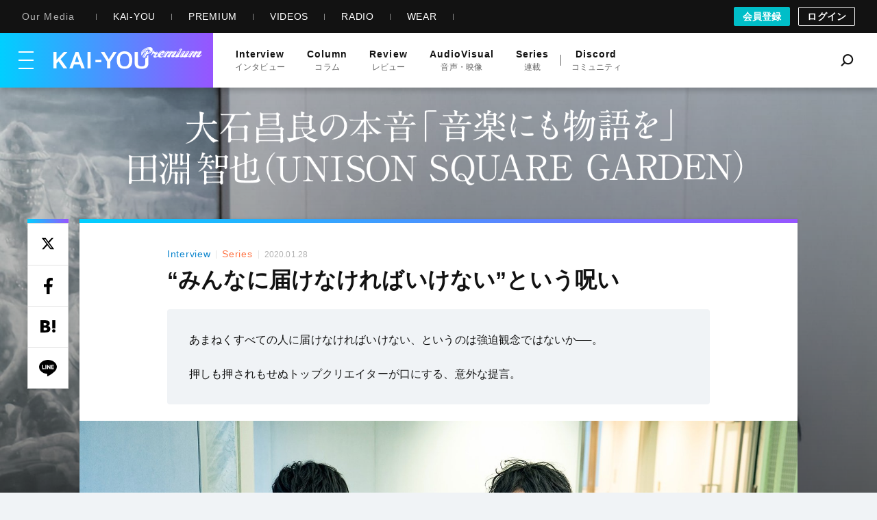

--- FILE ---
content_type: text/html; charset=UTF-8
request_url: https://premium.kai-you.net/article/163
body_size: 33640
content:
<!DOCTYPE html>
<html lang="ja">
  <head prefix='og: http://ogp.me/ns# fb: http://ogp.me/ns/fb# article: http://ogp.me/ns/article#'>
    <meta http-equiv="Content-Type" content="text/html; charset=utf-8" />
    <title>
      大石昌良の本音「音楽にも物語を」 田淵智也（UNISON SQUARE GARDEN）との対話   - “みんなに届けなければいけない”という呪い（KAI-YOU Premium）    </title>

            <link rel="preload" href="https://premium.kai-you.net/images/a/2020/01/b2abe69be4fca62878ae6cc3981c4c76.jpg?20211021112321" as="image" fetchpriority="high">
    
          <link rel="preload" href=/css/common.css?1751443741 as="style">
      <link rel="preload" href=/css/premium.css?1768445364 as="style">
    
    <meta name="description" content="大石昌良さんから、作家業のセーブ宣言も飛び出した前回。
J-POP・アイドル業界にお株を奪われたアニソンにあって、トップを走る2人の作家によるどこまでも客観…" />
    <meta name="keywords" content="KAI-YOU, 界遊, ポップ, カルチャー, ニュース, インタビュー, POP is Here ., 大石昌良, 田淵智也, オグマフミヤ, 新見直" />

        <script>
window.dataLayer = window.dataLayer || [];
dataLayer.push({'isPremiumed': 'notPremiumed'});
</script>

<!-- DataLayer Settings -->

<!-- Google Tag Manager -->
<script>(function(w,d,s,l,i){w[l]=w[l]||[];w[l].push({'gtm.start':
new Date().getTime(),event:'gtm.js'});var f=d.getElementsByTagName(s)[0],
j=d.createElement(s),dl=l!='dataLayer'?'&l='+l:'';j.async=true;j.src=
'https://www.googletagmanager.com/gtm.js?id='+i+dl;f.parentNode.insertBefore(j,f);
})(window,document,'script','dataLayer','GTM-TKTFGVH');</script>
<!-- End Google Tag Manager -->
    
    <meta http-equiv="Content-Security-Policy" content="upgrade-insecure-requests">

    <meta property="og:image" content="https://premium.kai-you.net/images/a/2020/01/818x/b2abe69be4fca62878ae6cc3981c4c76.jpg"/>
<meta property="twitter:image" content="http://kai-you.net/images/a/2020/01/b2abe69be4fca62878ae6cc3981c4c76.jpg"/>
<meta property="og:title" content="“みんなに届けなければいけない”という呪い"/>
<meta property="twitter:title" content="“みんなに届けなければいけない”という呪い"/>
<meta property="og:description" content="大石昌良さんから、作家業のセーブ宣言も飛び出した前回。J-POP・アイドル業界にお株を奪われたアニソンにあって、トップを走る2人の作家によるどこまでも客観的な現状分析。ロックバンド・UNISON SQUARE GARDENのベーシストであり、作曲家である田淵智也さんとの対談..."/>
<meta property="twitter:description" content="大石昌良さんから、作家業のセーブ宣言も飛び出した前回。J-POP・アイドル業界にお株を奪われたアニソンにあって、トップを走る2人の作家によるどこまでも客観的な現状分析。ロックバンド・UNISON SQUARE GARDENのベーシストであり、作曲家である田淵智也さんとの対談..."/>
<meta property="og:url" content="https://premium.kai-you.net/article/163"/>
<meta property="og:type" content="article"/>
<meta property="twitter:url" content="https://premium.kai-you.net/article/163"/>
<meta property="og:site_name" content="KAI-YOU Premium"/>
<meta property="twitter:card" content="summary_large_image"/>
<meta property="twitter:domain" content="https://premium.kai-you.net/"/>
<meta property="twitter:site" content="@kai_you_ed"/>


    <meta property="fb:app_id" content="565911040119281" />

        <link rel="canonical" href="https://premium.kai-you.net/article/163">
    
    
    
    
    
<link rel="next" href="https://premium.kai-you.net/article/163/page/2" />
    <link rel="icon" type="image/png" href="/img/premium/favicon.png?20191118">
    <link rel="apple-touch-icon" href="/apple-touch-icon.png-premium?20210120">
    <link rel="apple-touch-icon" href="/apple-touch-icon180-premium.png?20210120" sizes="180x180">

    <meta name="viewport" content="width=device-width, initial-scale=1, minimum-scale=1, maximum-scale=6, user-scalable=yes" />
    <meta name="robots" content="max-image-preview:large">
    <meta name="robots" content="noarchive">

    <link rel="manifest" href="/manifest.json">

        <link rel="stylesheet" type="text/css" href="/css/common.css?1751443741"/>
    <link rel="stylesheet" type="text/css" href="/css/premium.css?1768445364"/>
        <link rel="stylesheet" href="https://use.fontawesome.com/releases/v5.0.13/css/all.css" integrity="sha384-DNOHZ68U8hZfKXOrtjWvjxusGo9WQnrNx2sqG0tfsghAvtVlRW3tvkXWZh58N9jp" crossorigin="anonymous">
  </head>

  <body class="premiumarticles view premiumseriesarticle  ">
        <!-- Google Tag Manager (noscript) -->
<noscript><iframe src="https://www.googletagmanager.com/ns.html?id=GTM-TKTFGVH"
height="0" width="0" style="display:none;visibility:hidden"></iframe></noscript>
<!-- End Google Tag Manager (noscript) -->
    
    
    <header class="l-g-header" id="top">
  <div class="m-g-header">
    <nav class="m-g-header-otherLink">
      <h5 class="m-g-header-otherLink-header js-m-g-header-menu-open">
        Our Media
      </h5>

      <ul class="m-g-header-otherLink-list">
        <li class="m-g-header-otherLink-list-item">
          <a class="m-g-header-otherLink-list-item-link" href="https://kai-you.net" target="_blank">
            <span class="m-g-header-otherLink-list-item-text">
              KAI-YOU
            </span>
          </a>
        </li>

        <li class="m-g-header-otherLink-list-item">
          <a class="m-g-header-otherLink-list-item-link" href="https://premium.kai-you.net" target="_blank">
            <span class="m-g-header-otherLink-list-item-text">
              PREMIUM
            </span>
          </a>
        </li>

        <li class="m-g-header-otherLink-list-item">
          <a class="m-g-header-otherLink-list-item-link" href="https://www.youtube.com/channel/UC19E86bVr9j3y7Psfcu5SKQ" target="_blank">
            <span class="m-g-header-otherLink-list-item-text">
              VIDEOS
            </span>
          </a>
        </li>

        <li class="m-g-header-otherLink-list-item">
          <a class="m-g-header-otherLink-list-item-link" href="https://www.youtube.com/@kai-youtalks?sub_confirmation=1" target="_blank">
            <span class="m-g-header-otherLink-list-item-text">
              RADIO
            </span>
          </a>
        </li>

        <li class="m-g-header-otherLink-list-item">
          <a class="m-g-header-otherLink-list-item-link" href="https://popishere.stores.jp/" target="_blank">
            <span class="m-g-header-otherLink-list-item-text">
              WEAR
            </span>
          </a>
        </li>
      </ul>
    </nav>

    
    
    <div class="m-g-header-register">
            <a class="m-g-header-register-link is-register" href="/register">
        会員登録
      </a>

      <a class="m-g-header-register-link is-login" href="/login?callback_url=https%3A%2F%2Fpremium.kai-you.net%2Farticle%2F163" rel="nofollow">
        ログイン
      </a>
      
          </div>
  </div>
</header>
          <header class="l-header js-visible">
  <div class="m-header">
    <div class="m-header-menu_logo">
      <div class="m-header-menu">
        <button class="m-header-menu-open js-m-header-menu-open">
          <div class="m-header-menu-open-button">
            <span>メニューを開く</span>
          </div>
        </button>
      </div>

      <h1 class="m-header-logo">
        <a href="/">
          <img src="/img/premium/logo_premium_white.svg?1553763505" alt="KAI-YOU Premium" class="m-header-logo-image"/>        </a>
      </h1>
    </div>

    <ul class="m-header-link">
      <li class="m-header-link-item interview">
        <a class="m-header-link-item-link" href="/interview">
          <p class="m-header-link-item-en">
            Interview
          </p>
          <p class="m-header-link-item-ja">
            インタビュー
          </p>
        </a>
      </li>

      <li class="m-header-link-item column">
        <a class="m-header-link-item-link" href="/column">
          <p class="m-header-link-item-en">
            Column
          </p>
          <p class="m-header-link-item-ja">
            コラム
          </p>
        </a>
      </li>

      <li class="m-header-link-item review">
        <a class="m-header-link-item-link" href="/review">
          <p class="m-header-link-item-en">
            Review
          </p>
          <p class="m-header-link-item-ja">
            レビュー
          </p>
        </a>
      </li>

      <li class="m-header-link-item audiovisual">
        <a class="m-header-link-item-link" href="/videos">
          <p class="m-header-link-item-en">
            AudioVisual
          </p>
          <p class="m-header-link-item-ja">
            音声・映像
          </p>
        </a>
      </li>

      <li class="m-header-link-item series">
        <a class="m-header-link-item-link" href="/series">
          <p class="m-header-link-item-en">
            Series
          </p>
          <p class="m-header-link-item-ja">
            連載
          </p>
        </a>
      </li>

      <li class="m-header-link-item discord">
        <a class="m-header-link-item-link" href="/community">
          <p class="m-header-link-item-en">
            Discord
          </p>
          <p class="m-header-link-item-ja">
            コミュニティ
          </p>
        </a>
      </li>
    </ul>

    <div class="m-header-search">
      <button class="m-header-social-item-link js-m-header-search-btn">
        <i class="iconfont-premium-search m-header-social-item-icon"></i>
        <span>Search</span>
      </button>
    </div>
  </div>
</header>

<nav class="l-nav">
  <div class="m-nav-box js-m-nav-box">
    <div class="m-nav-close">
      <button class="m-nav-close-btn js-m-nav-close">
        <svg xmlns="http://www.w3.org/2000/svg" width="32" height="32" viewBox="0 0 32 32">
          <circle cx="16" cy="16" r="16" fill="#f5f5f5"/>
          <rect width="2" height="15" transform="translate(20.606 10) rotate(45)" fill="#121212"/>
          <rect width="2" height="15" transform="translate(22.021 20.607) rotate(135)" fill="#121212"/>
        </svg>
      </button>
    </div>

    <div class="m-nav">
            <div class="m-mega-menu-information">
  <h4 class="m-mega-menu-information-title">
    お知らせ
  </h4>

  <ul class="m-mega-menu-information-list">
        <li class="m-mega-menu-information-listItem">
      <a href="https://kai-you.net/information/166" target="_blank">
        <span>Discord内イベント「サーニーゴさんとポケポケで遊ぼう！」開催のお知らせ</span>
        <time>2025.08.08</time>
      </a>
    </li>
        <li class="m-mega-menu-information-listItem">
      <a href="https://kai-you.net/information/163" target="_blank">
        <span>LINEアカウントメディアの登録者数が20万人を突破しました</span>
        <time>2025.07.14</time>
      </a>
    </li>
        <li class="m-mega-menu-information-listItem">
      <a href="https://kai-you.net/information/155" target="_blank">
        <span>【復旧】KAI-YOUサービスからのメール送信に関する不具合のお知らせ</span>
        <time>2025.04.04</time>
      </a>
    </li>
      </ul>

  <div class="m-mega-menu-information-information-link">
    <a class="m-mega-menu-information-information-link-text" href="https://kai-you.net/information">
      ＋ お知らせ一覧
    </a>
  </div>
</div>

            <div class="m-nav-content">
        <div class="m-nav-banner">
          <a class="m-nav-banner-anchor" href="/register">
            <img src="/img/premium/premium_register_banner_hamburger.jpg?1626854776" class="lozad" alt="ポップカルチャーの最先端に月額1,100円（税込）でアクセス、会員限定の特典や機能も"/>          </a>
        </div>
      </div>
      
      <div class="m-nav-content">
        <div class="m-nav-menu-discord">
          <a class="m-nav-menu-type-link is-discord" href="/community">
            <span class="m-nav-menu-type-link-discord-icon-wrapper">
              <img src="/img/premium/discord_loop.svg?1611545430" class="lozad" alt=""/>            </span>

            <div class="m-nav-menu-type-link-text-wrapper">
              <p class="m-nav-menu-type-link-text-en">
                Discordに参加する
              </p>
              <p class="m-nav-menu-type-link-text-ja">
                会員限定コミュニティにようこそ！
              </p>
            </div>

            <span class="m-nav-menu-type-link-text-arrow">
              <svg xmlns="http://www.w3.org/2000/svg" width="5.003" height="8.588" viewBox="0 0 5.003 8.588">
                <g transform="translate(0.001 -7.309)">
                  <g transform="translate(-0.001 7.309)">
                    <path d="M.031,15.481c.059.261.188.415.322.415A.217.217,0,0,0,.5,15.834l4.3-3.882A.926.926,0,0,0,5,11.288a.856.856,0,0,0-.226-.638L.479,7.355C.3,7.216.093,7.4.023,7.762a1.027,1.027,0,0,0,.2.912l3.506,2.688L.207,14.547A1.083,1.083,0,0,0,.031,15.481Z" transform="translate(0.001 -7.309)" fill="#fff"/>
                  </g>
                </g>
              </svg>
            </span>
          </a>
        </div>
      </div>

      <section class="m-nav-menu">
        <ul class="m-nav-menu-type">
          <li class="m-nav-menu-type-listItem">
            <a class="m-nav-menu-type-link is-interview" href="/interview">
              <span class="m-nav-menu-type-link-icon-wrapper">
                <i class="m-nav-menu-type-link-icon iconfont-premium-interview_border"></i>
              </span>
              <div class="m-nav-menu-type-link-text-wrapper">
                <p class="m-nav-menu-type-link-text-en">
                  Interview
                </p>
                <p class="m-nav-menu-type-link-text-ja">
                  インタビュー
                </p>
              </div>

              <span class="m-nav-menu-type-link-text-arrow">
                <svg xmlns="http://www.w3.org/2000/svg" width="5.003" height="8.588" viewBox="0 0 5.003 8.588">
                  <g transform="translate(0.001 -7.309)">
                    <g transform="translate(-0.001 7.309)">
                      <path d="M.031,15.481c.059.261.188.415.322.415A.217.217,0,0,0,.5,15.834l4.3-3.882A.926.926,0,0,0,5,11.288a.856.856,0,0,0-.226-.638L.479,7.355C.3,7.216.093,7.4.023,7.762a1.027,1.027,0,0,0,.2.912l3.506,2.688L.207,14.547A1.083,1.083,0,0,0,.031,15.481Z" transform="translate(0.001 -7.309)" fill="#fff"/>
                    </g>
                  </g>
                </svg>
              </span>
            </a>
          </li>

          <li class="m-nav-menu-type-listItem">
            <a class="m-nav-menu-type-link is-column" href="/column">
              <span class="m-nav-menu-type-link-icon-wrapper">
                <i class="m-nav-menu-type-link-icon iconfont-premium-column_border"></i>
              </span>
              <div class="m-nav-menu-type-link-text-wrapper">
                <p class="m-nav-menu-type-link-text-en">
                  Column
                </p>
                <p class="m-nav-menu-type-link-text-ja">
                  コラム
                </p>
              </div>

              <span class="m-nav-menu-type-link-text-arrow">
                <svg xmlns="http://www.w3.org/2000/svg" width="5.003" height="8.588" viewBox="0 0 5.003 8.588">
                  <g transform="translate(0.001 -7.309)">
                    <g transform="translate(-0.001 7.309)">
                      <path d="M.031,15.481c.059.261.188.415.322.415A.217.217,0,0,0,.5,15.834l4.3-3.882A.926.926,0,0,0,5,11.288a.856.856,0,0,0-.226-.638L.479,7.355C.3,7.216.093,7.4.023,7.762a1.027,1.027,0,0,0,.2.912l3.506,2.688L.207,14.547A1.083,1.083,0,0,0,.031,15.481Z" transform="translate(0.001 -7.309)" fill="#fff"/>
                    </g>
                  </g>
                </svg>
              </span>
            </a>
          </li>

          <li class="m-nav-menu-type-listItem">
            <a class="m-nav-menu-type-link is-review" href="/review">
              <span class="m-nav-menu-type-link-icon-wrapper">
                <i class="m-nav-menu-type-link-icon iconfont-premium-review_border"></i>
              </span>
              <div class="m-nav-menu-type-link-text-wrapper">
                <p class="m-nav-menu-type-link-text-en">
                  Review
                </p>
                <p class="m-nav-menu-type-link-text-ja">
                  レビュー
                </p>
              </div>

              <span class="m-nav-menu-type-link-text-arrow">
                <svg xmlns="http://www.w3.org/2000/svg" width="5.003" height="8.588" viewBox="0 0 5.003 8.588">
                  <g transform="translate(0.001 -7.309)">
                    <g transform="translate(-0.001 7.309)">
                      <path d="M.031,15.481c.059.261.188.415.322.415A.217.217,0,0,0,.5,15.834l4.3-3.882A.926.926,0,0,0,5,11.288a.856.856,0,0,0-.226-.638L.479,7.355C.3,7.216.093,7.4.023,7.762a1.027,1.027,0,0,0,.2.912l3.506,2.688L.207,14.547A1.083,1.083,0,0,0,.031,15.481Z" transform="translate(0.001 -7.309)" fill="#fff"/>
                    </g>
                  </g>
                </svg>
              </span>
            </a>
          </li>

          <li class="m-nav-menu-type-listItem">
            <a class="m-nav-menu-type-link is-audiovisual" href="/videos">
              <span class="m-nav-menu-type-link-icon-wrapper">
                <i class="m-nav-menu-type-link-icon">
                  <svg width="24" height="24" viewBox="0 0 24 24" fill="none" xmlns="http://www.w3.org/2000/svg">
	<path fill-rule="evenodd" clip-rule="evenodd" d="M14.25 10.433C14.5833 10.2406 14.5833 9.75945 14.25 9.567L11.25 7.83495C10.9167 7.6425 10.5 7.88306 10.5 8.26796V11.7321C10.5 12.117 10.9167 12.3575 11.25 12.1651L14.25 10.433ZM13 10L11.5 9.13398V10.866L13 10Z" fill="white"/>
	<path d="M7.5 16C7.22386 16 7 16.2239 7 16.5C7 16.7761 7.22386 17 7.5 17C7.77614 17 8 16.7761 8 16.5C8 16.2239 7.77614 16 7.5 16Z" fill="white"/>
	<path d="M9.5 16C9.22386 16 9 16.2239 9 16.5C9 16.7761 9.22386 17 9.5 17H16.5C16.7761 17 17 16.7761 17 16.5C17 16.2239 16.7761 16 16.5 16H9.5Z" fill="white"/>
	<path fill-rule="evenodd" clip-rule="evenodd" d="M4 7C4 5.89543 4.89543 5 6 5H18C19.1046 5 20 5.89543 20 7V17C20 18.1046 19.1046 19 18 19H6C4.89543 19 4 18.1046 4 17V7ZM6 6H18C18.5523 6 19 6.44772 19 7V14H5V7C5 6.44772 5.44772 6 6 6ZM5 15V17C5 17.5523 5.44772 18 6 18H18C18.5523 18 19 17.5523 19 17V15H5Z" fill="white"/>
</svg>



                </i>
              </span>
              <div class="m-nav-menu-type-link-text-wrapper">
                <p class="m-nav-menu-type-link-text-en">
                  AudioVisual
                </p>
                <p class="m-nav-menu-type-link-text-ja">
                  音声・映像
                </p>
              </div>

              <span class="m-nav-menu-type-link-text-arrow">
                <svg xmlns="http://www.w3.org/2000/svg" width="5.003" height="8.588" viewBox="0 0 5.003 8.588">
                  <g transform="translate(0.001 -7.309)">
                    <g transform="translate(-0.001 7.309)">
                      <path d="M.031,15.481c.059.261.188.415.322.415A.217.217,0,0,0,.5,15.834l4.3-3.882A.926.926,0,0,0,5,11.288a.856.856,0,0,0-.226-.638L.479,7.355C.3,7.216.093,7.4.023,7.762a1.027,1.027,0,0,0,.2.912l3.506,2.688L.207,14.547A1.083,1.083,0,0,0,.031,15.481Z" transform="translate(0.001 -7.309)" fill="#fff"/>
                    </g>
                  </g>
                </svg>
              </span>
            </a>
          </li>

          <li class="m-nav-menu-type-listItem">
            <a href="/series" class="m-nav-menu-type-link is-series">
              <span class="m-nav-menu-type-link-icon-wrapper">
                <i class="m-nav-menu-type-link-icon iconfont-premium-series_border"></i>
              </span>
              <div class="m-nav-menu-type-link-text-wrapper">
                <p class="m-nav-menu-type-link-text-en">
                  Series
                </p>
                <p class="m-nav-menu-type-link-text-ja">
                  連載
                </p>
              </div>

              <span class="m-nav-menu-type-link-text-arrow">
                <svg xmlns="http://www.w3.org/2000/svg" width="5.003" height="8.588" viewBox="0 0 5.003 8.588">
                  <g transform="translate(0.001 -7.309)">
                    <g transform="translate(-0.001 7.309)">
                      <path d="M.031,15.481c.059.261.188.415.322.415A.217.217,0,0,0,.5,15.834l4.3-3.882A.926.926,0,0,0,5,11.288a.856.856,0,0,0-.226-.638L.479,7.355C.3,7.216.093,7.4.023,7.762a1.027,1.027,0,0,0,.2.912l3.506,2.688L.207,14.547A1.083,1.083,0,0,0,.031,15.481Z" transform="translate(0.001 -7.309)" fill="#fff"/>
                    </g>
                  </g>
                </svg>
              </span>
            </a>
          </li>
        </ul>
      </section>

      <section class="m-nav-social">
        <p class="m-nav-social-heading">
          FOLLOW US
        </p>

        <ul class="m-nav-social-list">
          <li class="m-nav-social-list-item is-social-x">
            <a class="m-nav-social-list-item-link" href="https://x.com/kai_you_pm" target="_blank">
              <i class="social-x-icon-svg m-nav-social-list-item-link-icon">
                <svg width="24" height="24" viewBox="0 0 24 24" fill="none" xmlns="http://www.w3.org/2000/svg">
    <path d="M17.687 3.063L12.691 8.774L8.371 3.063H2.112L9.589 12.839L2.503 20.938H5.537L11.006 14.688L15.786 20.938H21.888L14.094 10.634L20.719 3.063H17.687ZM16.623 19.123L5.654 4.782H7.457L18.303 19.122L16.623 19.123Z" fill="black"/>
</svg>
              </i>
              <span>Twitter</span>
            </a>
          </li>

          <li class="m-nav-social-list-item is-facebook">
            <a class="m-nav-social-list-item-link" href="https://www.facebook.com/kaiyoufb" target="_blank">
              <i class="iconfont-premium-facebook m-nav-social-list-item-link-icon"></i>
              <span>Facebook</span>
            </a>
          </li>

          <li class="m-nav-social-list-item is-instagram">
            <a class="m-nav-social-list-item-link" href="https://www.instagram.com/kai_you_ed/" target="_blank">
              <i class="iconfont-premium-instagram m-nav-social-list-item-link-icon"></i>
              <span>instagram</span>
            </a>
          </li>

          <li class="m-nav-social-list-item is-discord">
            <a class="m-nav-social-list-item-link" href="https://discord.gg/RutaRp4" target="_blank" rel="nofollow">
              <svg viewBox="0 0 245 240">
                <path class="st0" d="M104.4 103.9c-5.7 0-10.2 5-10.2 11.1s4.6 11.1 10.2 11.1c5.7 0 10.2-5 10.2-11.1.1-6.1-4.5-11.1-10.2-11.1zM140.9 103.9c-5.7 0-10.2 5-10.2 11.1s4.6 11.1 10.2 11.1c5.7 0 10.2-5 10.2-11.1s-4.5-11.1-10.2-11.1z"/>
                <path class="st0" d="M189.5 20h-134C44.2 20 35 29.2 35 40.6v135.2c0 11.4 9.2 20.6 20.5 20.6h113.4l-5.3-18.5 12.8 11.9 12.1 11.2 21.5 19V40.6c0-11.4-9.2-20.6-20.5-20.6zm-38.6 130.6s-3.6-4.3-6.6-8.1c13.1-3.7 18.1-11.9 18.1-11.9-4.1 2.7-8 4.6-11.5 5.9-5 2.1-9.8 3.5-14.5 4.3-9.6 1.8-18.4 1.3-25.9-.1-5.7-1.1-10.6-2.7-14.7-4.3-2.3-.9-4.8-2-7.3-3.4-.3-.2-.6-.3-.9-.5-.2-.1-.3-.2-.4-.3-1.8-1-2.8-1.7-2.8-1.7s4.8 8 17.5 11.8c-3 3.8-6.7 8.3-6.7 8.3-22.1-.7-30.5-15.2-30.5-15.2 0-32.2 14.4-58.3 14.4-58.3 14.4-10.8 28.1-10.5 28.1-10.5l1 1.2c-18 5.2-26.3 13.1-26.3 13.1s2.2-1.2 5.9-2.9c10.7-4.7 19.2-6 22.7-6.3.6-.1 1.1-.2 1.7-.2 6.1-.8 13-1 20.2-.2 9.5 1.1 19.7 3.9 30.1 9.6 0 0-7.9-7.5-24.9-12.7l1.4-1.6s13.7-.3 28.1 10.5c0 0 14.4 26.1 14.4 58.3 0 0-8.5 14.5-30.6 15.2z"/>
              </svg>
            </a>
          </li>
        </ul>
      </section>

      <footer class="m-nav-footer">
        <ul class="m-nav-footer-list">
          <li class="m-nav-footer-list-item">
            <a class="m-nav-footer-list-item-link" href="/register">
              ABOUT
            </a>
          </li>

          <li class="m-nav-footer-list-item">
            <a href="https://kai-you.co.jp/" class="m-nav-footer-list-item-link" target="_blank">
              運営会社
            </a>
          </li>

          <li class="m-nav-footer-list-item">
            <a class="m-nav-footer-list-item-link" href="/faq" target="_blank">
              よくある質問
            </a>
          </li>

          <li class="m-nav-footer-list-item">
            <a class="m-nav-footer-list-item-link" href="https://kai-you.net/contact" target="_blank">
              お問い合わせ
            </a>
          </li>

          <li class="m-nav-footer-list-item">
            <a class="m-nav-footer-list-item-link" href="https://kai-you.net/advertizings/add" target="_blank">
              広告掲載
            </a>
          </li>

          <li class="m-nav-footer-list-item">
            <a class="m-nav-footer-list-item-link" href="/agreement" target="_blank">
              利用規約
            </a>
          </li>

          <li class="m-nav-footer-list-item">
            <a class="m-nav-footer-list-item-link" href="/sct_law" target="_blank">
              特定商取引法に関する表記
            </a>
          </li>

          <li class="m-nav-footer-list-item">
            <a class="m-nav-footer-list-item-link" href="https://kai-you.net/privacy" target="_blank">
              プライバシーポリシー
            </a>
          </li>

          <li class="m-nav-footer-list-item">
            <a class="m-nav-footer-list-item-link" href="https://kai-you.net/pages/contents_policy" target="_blank">
              コンテンツポリシー
            </a>
          </li>

          <li class="m-nav-footer-list-item">
            <a class="m-nav-footer-list-item-link" href="https://kai-you.co.jp/recruit/" target="_blank">
              採用情報
            </a>
          </li>
        </ul>
      </footer>
    </div>
  </div>

  <div class="m-nav-overlay js-m-nav-overlay">
    <p>
      メニューを閉じる
    </p>
  </div>
</nav>
    
    <!-- main_contents -->
    <div class="main_outer">
            


<script type="application/ld+json">
{
  "@context": "http://schema.org",
  "@type": "Article",
  "url": "https://premium.kai-you.net",
  "name": "KAI-YOU Premium",
  "isAccessibleForFree": "False",
  "hasPart": {
    "@type": "WebPageElement",
    "isAccessibleForFree": "False",
    "cssSelector" : ".payed_content"
  },
  "mainEntityOfPage": {
    "@type": "WebPage",
    "@id": "https://premium.kai-you.net/article/163"
  },
  "headline": "大石昌良の本音「音楽にも物語を」 田淵智也（UNISON SQUARE GARDEN）との対話   - “みんなに届けなければいけない”という呪い",
  "image": {
    "@type": "ImageObject",
    "url": "https://premium.kai-you.net/images/a/2020/01/c672x416/b2abe69be4fca62878ae6cc3981c4c76.jpg",
    "width": "672",
    "height": "416"
  },
    "author": {
    "@type": "Person",
    "name": "オグマフミヤ",
    "url": "http://premium.kai-you.net/creator/7"
  },
    "publisher": {
    "@type": "Organization",
    "name":  "KAI-YOU Premium",
    "url":  "https://premium.kai-you.net",
    "logo": {
      "@type": "ImageObject",
      "url":"https://premium.kai-you.net/img/premium/kaiyou_premium_vertical.svg",
      "width": "214",
      "height": "71"
    }
  },
  "datePublished": "2020-01-28T19:00:00+09:00",
  "dateModified": "2021-10-21T11:23:21+09:00",
  "speakable": {
    "@type": "SpeakableSpecification",
    "xpath": ["/html/head/title", "/html/head/meta[@name='description']/@content"]
  }
}
</script>

<script>
    window.dataLayer = window.dataLayer || [];
    dataLayer.push({
        'published': '2020/01/28'
    });
</script>
              
    
        

<div class="l-series-background" style="background-image: url('/img/premium_series/40/b474cdd66f664820aa87969658a2182f.jpg');"></div>

<div class="l-series-catch">
  <img src="/img/premium_series/40/b9ac08781bd3b18e2ecbdd0561443032.png" alt="" class="m-series-catch-image">
</div>

<section class="l-article l-series-article">
  
  <div class="m-article">
    <div class="l-article-main js-fixed-trigger-main">
      <main role="main" class="m-article-main">

        <div class="m-article-socialbutton-outer">
  <div class="m-article-socialbutton-desktop">
    <div class="m-article-socialbutton-desktop-item">
      <a class="social-x" href="https://x.com/intent/tweet?text=%E5%A4%A7%E7%9F%B3%E6%98%8C%E8%89%AF%E3%81%AE%E6%9C%AC%E9%9F%B3%E3%80%8C%E9%9F%B3%E6%A5%BD%E3%81%AB%E3%82%82%E7%89%A9%E8%AA%9E%E3%82%92%E3%80%8D+%E7%94%B0%E6%B7%B5%E6%99%BA%E4%B9%9F%EF%BC%88UNISON+SQUARE+GARDEN%EF%BC%89%E3%81%A8%E3%81%AE%E5%AF%BE%E8%A9%B1+++-+%E2%80%9C%E3%81%BF%E3%82%93%E3%81%AA%E3%81%AB%E5%B1%8A%E3%81%91%E3%81%AA%E3%81%91%E3%82%8C%E3%81%B0%E3%81%84%E3%81%91%E3%81%AA%E3%81%84%E2%80%9D%E3%81%A8%E3%81%84%E3%81%86%E5%91%AA%E3%81%84 - KAI-YOU%0ahttps%3A%2F%2Fpremium.kai-you.net%2Farticle%2F163&related=kai_you_ed" target="_blank">
        <i class="social-x-icon-svg">
          <svg width="24" height="24" viewBox="0 0 24 24" fill="none" xmlns="http://www.w3.org/2000/svg">
    <path d="M17.687 3.063L12.691 8.774L8.371 3.063H2.112L9.589 12.839L2.503 20.938H5.537L11.006 14.688L15.786 20.938H21.888L14.094 10.634L20.719 3.063H17.687ZM16.623 19.123L5.654 4.782H7.457L18.303 19.122L16.623 19.123Z" fill="black"/>
</svg>
        </i>
      </a>
    </div>

    <div class="m-article-socialbutton-desktop-item">
      <a class="facebook" href="http://facebook.com/sharer.php?u=https://premium.kai-you.net/article/163&t=%E5%A4%A7%E7%9F%B3%E6%98%8C%E8%89%AF%E3%81%AE%E6%9C%AC%E9%9F%B3%E3%80%8C%E9%9F%B3%E6%A5%BD%E3%81%AB%E3%82%82%E7%89%A9%E8%AA%9E%E3%82%92%E3%80%8D+%E7%94%B0%E6%B7%B5%E6%99%BA%E4%B9%9F%EF%BC%88UNISON+SQUARE+GARDEN%EF%BC%89%E3%81%A8%E3%81%AE%E5%AF%BE%E8%A9%B1+++-+%E2%80%9C%E3%81%BF%E3%82%93%E3%81%AA%E3%81%AB%E5%B1%8A%E3%81%91%E3%81%AA%E3%81%91%E3%82%8C%E3%81%B0%E3%81%84%E3%81%91%E3%81%AA%E3%81%84%E2%80%9D%E3%81%A8%E3%81%84%E3%81%86%E5%91%AA%E3%81%84" target="_blank">
        <i class="facebook-icon-svg">
          <svg xmlns="http://www.w3.org/2000/svg" viewBox="0 0 320 512">
  <path d="M279.14 288l14.22-92.66h-88.91v-60.13c0-25.35 12.42-50.06 52.24-50.06h40.42V6.26S260.43 0 225.36 0c-73.22 0-121.08 44.38-121.08 124.72v70.62H22.89V288h81.39v224h100.17V288z"/>
</svg>        </i>
      </a>
    </div>

    <div class="m-article-socialbutton-desktop-item">
      <a class="hatena" href="http://b.hatena.ne.jp/add?mode=confirm&url=https://premium.kai-you.net/article/163&title=大石昌良の本音「音楽にも物語を」 田淵智也（UNISON SQUARE GARDEN）との対話   - “みんなに届けなければいけない”という呪い" target="_blank">
        <i class="hatena-icon-svg">
          
<svg xmlns="http://www.w3.org/2000/svg" viewBox="0 0 16.905 14.28547">
  <path d="M-772.22558,1012.95494H-775.559V1003.431h3.33343v9.52392Zm-1.66646.95235a1.90417,1.90417,0,0,0-1.905,1.90429,1.90457,1.90457,0,0,0,1.905,1.90491,1.90481,1.90481,0,0,0,1.90429-1.90491A1.90442,1.90442,0,0,0-773.892,1013.90729Zm-4.7534-2.82888a3.633,3.633,0,0,1,.84876,2.52213,4.04811,4.04811,0,0,1-.4769,1.998,3.26714,3.26714,0,0,1-1.36476,1.33381,5.64076,5.64076,0,0,1-1.78223.55511,25.93181,25.93181,0,0,1-3.47335.164h-3.99884v-14.15515h3.88122a24.64679,24.64679,0,0,1,3.34437.15229,5.08588,5.08588,0,0,1,1.63169.53262,3.03973,3.03973,0,0,1,1.19524,1.15985,3.42489,3.42489,0,0,1,.40859,1.68555,2.81636,2.81636,0,0,1-.61217,1.913A3.84357,3.84357,0,0,1-781,1010.0171,3.359,3.359,0,0,1-778.64543,1011.07841Zm-6.66336-1.60383h0.77034a4.24829,4.24829,0,0,0,1.95619-.31243,1.16159,1.16159,0,0,0,.52931-1.08329,1.24307,1.24307,0,0,0-.49454-1.12136,3.92338,3.92338,0,0,0-1.93277-.32316h-0.82853v2.84023Zm3.85532,4.12978a1.39165,1.39165,0,0,0-.52168-1.24724,3.69327,3.69327,0,0,0-1.92709-.35288h-1.40655v3.09261h1.34836a3.94212,3.94212,0,0,0,1.93793-.34524A1.23442,1.23442,0,0,0-781.45348,1013.60436Z" transform="translate(788.89275 -1003.43102)"/>
</svg>        </i>
      </a>
    </div>

    <div class="m-article-socialbutton-desktop-item">
      <a class="line" href="http://line.me/R/msg/text/?大石昌良の本音「音楽にも物語を」 田淵智也（UNISON SQUARE GARDEN）との対話   - “みんなに届けなければいけない”という呪い%0D%0Ahttps://premium.kai-you.net/article/163" target="_blank">
        <i class="line-icon-svg">
          <svg xmlns="http://www.w3.org/2000/svg" viewBox="0 0 15.74316 15.00003">
  <path d="M4444.87158,414.21741c0-3.52185-3.5318-6.38745-7.872-6.38745s-7.87115,2.8656-7.87115,6.38745c0,3.15723,2.80041,5.80255,6.58307,6.30273a0.97392,0.97392,0,0,1,.69324.38806,1.61958,1.61958,0,0,1,.02515.7113s-0.0918.55542-.11188,0.67438c-0.03393.19873-.15839,0.778,0.68158,0.42389a25.38516,25.38516,0,0,0,6.18451-4.57037h-0.00067A5.67878,5.67878,0,0,0,4444.87158,414.21741Zm-10.95319,2.09552h-1.56372a0.41317,0.41317,0,0,1-.41309-0.41315v-3.1275a0.41278,0.41278,0,1,1,.82556,0v2.715h1.15125A0.41281,0.41281,0,0,1,4433.9184,416.31293Zm1.61792-.41315a0.41272,0.41272,0,1,1-.82544,0v-3.1275a0.41272,0.41272,0,1,1,.82544,0v3.1275Zm3.76471,0a0.41275,0.41275,0,0,1-.743.24792l-1.6029-2.18243v1.93451a0.41266,0.41266,0,1,1-.82532,0v-3.1275a0.4125,0.4125,0,0,1,.28162-0.39166,0.42085,0.42085,0,0,1,.13123-0.02118,0.41535,0.41535,0,0,1,.33008.16541l1.60278,2.18311v-1.93567a0.41278,0.41278,0,1,1,.82556,0v3.1275Zm2.53064-1.97626a0.41266,0.41266,0,1,1,0,.82532h-1.15112v0.73846h1.15112a0.41281,0.41281,0,1,1,0,.82562h-1.564a0.41323,0.41323,0,0,1-.41248-0.41315v-3.1275a0.41313,0.41313,0,0,1,.41248-0.41284h1.564a0.41293,0.41293,0,0,1,0,.82587h-1.15112v0.73822h1.15112Z" transform="translate(-4429.12842 -407.82996)"/>
</svg>        </i>
      </a>
    </div>
  </div>
</div>

        <div class="m-article-main-header">
          <div class="m-article-main-header-type interview">
            <a class="m-article-main-header-type-link" href="/interview">
              <p class="m-article-main-header-type-text">Interview</p>
            </a>

                        <a class="m-article-main-header-series-link" href="/series/Masayoshi_dialogue5">
              <p class="m-article-main-header-series-text">Series</p>
            </a>
            
            <div class="m-article-main-header-meta">
              <ul class="m-article-main-header-meta-list">
                <li class="m-article-main-header-meta-list-item">
                  2020.01.28                </li>
              </ul>
            </div>
          </div>

          <h1 class="m-article-main-header-title">
            “みんなに届けなければいけない”という呪い          </h1>
        </div>

        <div class="m-article-main-social-button-sp js-m-article-main-social-button-sp">

  <div class="m-article-main-social-button-icon js-m-article-main-social-button-icon">
    <svg width="24" height="24" viewBox="0 0 24 24" fill="none" xmlns="http://www.w3.org/2000/svg">
  <path d="M18.5 24C17.5278 24 16.7014 23.65 16.0208 22.95C15.3403 22.25 15 21.4 15 20.4C15 20.28 15.0292 20 15.0875 19.56L6.89167 14.64C6.58056 14.94 6.22083 15.1752 5.8125 15.3456C5.40417 15.516 4.96667 15.6008 4.5 15.6C3.52778 15.6 2.70139 15.25 2.02083 14.55C1.34028 13.85 1 13 1 12C1 11 1.34028 10.15 2.02083 9.45C2.70139 8.75 3.52778 8.4 4.5 8.4C4.96667 8.4 5.40417 8.4852 5.8125 8.6556C6.22083 8.826 6.58056 9.0608 6.89167 9.36L15.0875 4.44C15.0486 4.3 15.0245 4.1652 15.0152 4.0356C15.0058 3.906 15.0008 3.7608 15 3.6C15 2.6 15.3403 1.75 16.0208 1.05C16.7014 0.35 17.5278 0 18.5 0C19.4722 0 20.2986 0.35 20.9792 1.05C21.6597 1.75 22 2.6 22 3.6C22 4.6 21.6597 5.45 20.9792 6.15C20.2986 6.85 19.4722 7.2 18.5 7.2C18.0333 7.2 17.5958 7.1148 17.1875 6.9444C16.7792 6.774 16.4194 6.5392 16.1083 6.24L7.9125 11.16C7.95139 11.3 7.97589 11.4352 7.986 11.5656C7.99611 11.696 8.00078 11.8408 8 12C7.99922 12.1592 7.99456 12.3044 7.986 12.4356C7.97744 12.5668 7.95294 12.7016 7.9125 12.84L16.1083 17.76C16.4194 17.46 16.7792 17.2252 17.1875 17.0556C17.5958 16.886 18.0333 16.8008 18.5 16.8C19.4722 16.8 20.2986 17.15 20.9792 17.85C21.6597 18.55 22 19.4 22 20.4C22 21.4 21.6597 22.25 20.9792 22.95C20.2986 23.65 19.4722 24 18.5 24Z" fill="#333333"/>
</svg>
  </div>

  
  <ul class="m-article-main-social-button-list">
    <li class="m-article-main-social-button-list-item">
      <a href="https://x.com/intent/tweet?text=%E5%A4%A7%E7%9F%B3%E6%98%8C%E8%89%AF%E3%81%AE%E6%9C%AC%E9%9F%B3%E3%80%8C%E9%9F%B3%E6%A5%BD%E3%81%AB%E3%82%82%E7%89%A9%E8%AA%9E%E3%82%92%E3%80%8D+%E7%94%B0%E6%B7%B5%E6%99%BA%E4%B9%9F%EF%BC%88UNISON+SQUARE+GARDEN%EF%BC%89%E3%81%A8%E3%81%AE%E5%AF%BE%E8%A9%B1+++-+%E2%80%9C%E3%81%BF%E3%82%93%E3%81%AA%E3%81%AB%E5%B1%8A%E3%81%91%E3%81%AA%E3%81%91%E3%82%8C%E3%81%B0%E3%81%84%E3%81%91%E3%81%AA%E3%81%84%E2%80%9D%E3%81%A8%E3%81%84%E3%81%86%E5%91%AA%E3%81%84 - KAI-YOU Premium%0ahttps%3A%2F%2Fpremium.kai-you.net%2Farticle%2F163&related=kai_you_ed" target="_blank">
        <i class="m-article-main-social-button-list-item-icon social-x">
          <svg width="24" height="24" viewBox="0 0 24 24" fill="none" xmlns="http://www.w3.org/2000/svg">
    <path d="M17.687 3.063L12.691 8.774L8.371 3.063H2.112L9.589 12.839L2.503 20.938H5.537L11.006 14.688L15.786 20.938H21.888L14.094 10.634L20.719 3.063H17.687ZM16.623 19.123L5.654 4.782H7.457L18.303 19.122L16.623 19.123Z" fill="black"/>
</svg>
        </i>
        <span>X</span>
      </a>
    </li>

    <li class="m-article-main-social-button-list-item">
      <a href="http://facebook.com/sharer.php?u=https://premium.kai-you.net/article/163&t=%E5%A4%A7%E7%9F%B3%E6%98%8C%E8%89%AF%E3%81%AE%E6%9C%AC%E9%9F%B3%E3%80%8C%E9%9F%B3%E6%A5%BD%E3%81%AB%E3%82%82%E7%89%A9%E8%AA%9E%E3%82%92%E3%80%8D+%E7%94%B0%E6%B7%B5%E6%99%BA%E4%B9%9F%EF%BC%88UNISON+SQUARE+GARDEN%EF%BC%89%E3%81%A8%E3%81%AE%E5%AF%BE%E8%A9%B1+++-+%E2%80%9C%E3%81%BF%E3%82%93%E3%81%AA%E3%81%AB%E5%B1%8A%E3%81%91%E3%81%AA%E3%81%91%E3%82%8C%E3%81%B0%E3%81%84%E3%81%91%E3%81%AA%E3%81%84%E2%80%9D%E3%81%A8%E3%81%84%E3%81%86%E5%91%AA%E3%81%84" target="_blank">
        <i class="m-article-main-social-button-list-item-icon facebook">
          <svg xmlns="http://www.w3.org/2000/svg" viewBox="0 0 320 512">
  <path d="M279.14 288l14.22-92.66h-88.91v-60.13c0-25.35 12.42-50.06 52.24-50.06h40.42V6.26S260.43 0 225.36 0c-73.22 0-121.08 44.38-121.08 124.72v70.62H22.89V288h81.39v224h100.17V288z"/>
</svg>        </i>
        <span>Facebook</span>
      </a>
    </li>

    <li class="m-article-main-social-button-list-item">
      <a href="http://b.hatena.ne.jp/add?mode=confirm&url=https://premium.kai-you.net/article/163&title=大石昌良の本音「音楽にも物語を」 田淵智也（UNISON SQUARE GARDEN）との対話   - “みんなに届けなければいけない”という呪い" target="_blank">
        <i class="m-article-main-social-button-list-item-icon hatena">
          
<svg xmlns="http://www.w3.org/2000/svg" viewBox="0 0 16.905 14.28547">
  <path d="M-772.22558,1012.95494H-775.559V1003.431h3.33343v9.52392Zm-1.66646.95235a1.90417,1.90417,0,0,0-1.905,1.90429,1.90457,1.90457,0,0,0,1.905,1.90491,1.90481,1.90481,0,0,0,1.90429-1.90491A1.90442,1.90442,0,0,0-773.892,1013.90729Zm-4.7534-2.82888a3.633,3.633,0,0,1,.84876,2.52213,4.04811,4.04811,0,0,1-.4769,1.998,3.26714,3.26714,0,0,1-1.36476,1.33381,5.64076,5.64076,0,0,1-1.78223.55511,25.93181,25.93181,0,0,1-3.47335.164h-3.99884v-14.15515h3.88122a24.64679,24.64679,0,0,1,3.34437.15229,5.08588,5.08588,0,0,1,1.63169.53262,3.03973,3.03973,0,0,1,1.19524,1.15985,3.42489,3.42489,0,0,1,.40859,1.68555,2.81636,2.81636,0,0,1-.61217,1.913A3.84357,3.84357,0,0,1-781,1010.0171,3.359,3.359,0,0,1-778.64543,1011.07841Zm-6.66336-1.60383h0.77034a4.24829,4.24829,0,0,0,1.95619-.31243,1.16159,1.16159,0,0,0,.52931-1.08329,1.24307,1.24307,0,0,0-.49454-1.12136,3.92338,3.92338,0,0,0-1.93277-.32316h-0.82853v2.84023Zm3.85532,4.12978a1.39165,1.39165,0,0,0-.52168-1.24724,3.69327,3.69327,0,0,0-1.92709-.35288h-1.40655v3.09261h1.34836a3.94212,3.94212,0,0,0,1.93793-.34524A1.23442,1.23442,0,0,0-781.45348,1013.60436Z" transform="translate(788.89275 -1003.43102)"/>
</svg>        </i>
        <span>Hatebu</span>
      </a>
    </li>

    <li class="m-article-main-social-button-list-item">
      <a href="http://line.me/R/msg/text/?大石昌良の本音「音楽にも物語を」 田淵智也（UNISON SQUARE GARDEN）との対話   - “みんなに届けなければいけない”という呪い%0D%0Ahttps://premium.kai-you.net/article/163" target="_blank">
        <i class="m-article-main-social-button-list-item-icon line">
          <svg xmlns="http://www.w3.org/2000/svg" viewBox="0 0 15.74316 15.00003">
  <path d="M4444.87158,414.21741c0-3.52185-3.5318-6.38745-7.872-6.38745s-7.87115,2.8656-7.87115,6.38745c0,3.15723,2.80041,5.80255,6.58307,6.30273a0.97392,0.97392,0,0,1,.69324.38806,1.61958,1.61958,0,0,1,.02515.7113s-0.0918.55542-.11188,0.67438c-0.03393.19873-.15839,0.778,0.68158,0.42389a25.38516,25.38516,0,0,0,6.18451-4.57037h-0.00067A5.67878,5.67878,0,0,0,4444.87158,414.21741Zm-10.95319,2.09552h-1.56372a0.41317,0.41317,0,0,1-.41309-0.41315v-3.1275a0.41278,0.41278,0,1,1,.82556,0v2.715h1.15125A0.41281,0.41281,0,0,1,4433.9184,416.31293Zm1.61792-.41315a0.41272,0.41272,0,1,1-.82544,0v-3.1275a0.41272,0.41272,0,1,1,.82544,0v3.1275Zm3.76471,0a0.41275,0.41275,0,0,1-.743.24792l-1.6029-2.18243v1.93451a0.41266,0.41266,0,1,1-.82532,0v-3.1275a0.4125,0.4125,0,0,1,.28162-0.39166,0.42085,0.42085,0,0,1,.13123-0.02118,0.41535,0.41535,0,0,1,.33008.16541l1.60278,2.18311v-1.93567a0.41278,0.41278,0,1,1,.82556,0v3.1275Zm2.53064-1.97626a0.41266,0.41266,0,1,1,0,.82532h-1.15112v0.73846h1.15112a0.41281,0.41281,0,1,1,0,.82562h-1.564a0.41323,0.41323,0,0,1-.41248-0.41315v-3.1275a0.41313,0.41313,0,0,1,.41248-0.41284h1.564a0.41293,0.41293,0,0,1,0,.82587h-1.15112v0.73822h1.15112Z" transform="translate(-4429.12842 -407.82996)"/>
</svg>        </i>
        <span>LINE</span>
      </a>
    </li>
  </ul>

  <button class="m-article-main-social-button-close js-m-article-main-social-button-close" aria-label="閉じる"></button>

</div>

                <p class="m-article-main-summary">
          あまねくすべての人に届けなければいけない、というのは強迫観念ではないか──。<br />
<br />
押しも押されもせぬトップクリエイターが口にする、意外な提言。        </p>
        
        <div class="m-article-main-eyecatch">
                    
                                                    <img
                  class="m-article-main-eyecatch-image"
                  src="https://premium.kai-you.net/images/a/2020/01/b2abe69be4fca62878ae6cc3981c4c76.jpg?20211021112321"
                  alt="“みんなに届けなければいけない”という呪い"
                  width="1800"
                  height="1201"
                  fetchpriority="high"
                />
                                    
                    <p class="m-article-main-eyecatch-caption">
            （左）大石昌良さん、（右）田淵智也さん          </p>
          
                      
<div class="m-module-creators">
  <div class="m-module-creators-title">
    <p class="m-module-creators-maintitle">
      クリエイター
    </p>
    <p class="m-module-creators-subtitle">
      この記事の制作者たち
    </p>
  </div>

  <div class="m-module-creators-item-wrapper">

        
        
    <div class="m-module-creators-item">
      <a href="/creator/37" class="m-module-creators-item-anchor">
                <img class="m-module-creators-item-image" src="http://kai-you.net/images/a/2020/11/9feb34ff8aad3043bebc05cb172fc062.jpg" alt="大石昌良">
        
        <div class="m-module-creators-item-element">
          <p class="m-module-creators-item-name">
            大石昌良          </p>
          <p class="m-module-creators-item-position">
            メインホスト          </p>
        </div>
      </a>
    </div>
        
        
    <div class="m-module-creators-item">
      <a href="/creator/90" class="m-module-creators-item-anchor">
                <img class="m-module-creators-item-image" src="http://kai-you.net/images/a/2019/12/63d87c4b7f7ee357f21673616f6c39af.jpg" alt="田淵智也">
        
        <div class="m-module-creators-item-element">
          <p class="m-module-creators-item-name">
            田淵智也          </p>
          <p class="m-module-creators-item-position">
            ゲスト          </p>
        </div>
      </a>
    </div>
        
        
    <div class="m-module-creators-item">
      <a href="/creator/7" class="m-module-creators-item-anchor">
                <img class="m-module-creators-item-image" src="http://kai-you.net/images/a/2019/03/c3d9ed5212bd323943bed13c1f124bad.jpg" alt="オグマフミヤ">
        
        <div class="m-module-creators-item-element">
          <p class="m-module-creators-item-name">
            オグマフミヤ          </p>
          <p class="m-module-creators-item-position">
            取材・執筆          </p>
        </div>
      </a>
    </div>
        
        
    <div class="m-module-creators-item">
      <a href="/creator/5" class="m-module-creators-item-anchor">
                <img class="m-module-creators-item-image" src="http://kai-you.net/images/a/2021/08/e34fd661b3ef2b32ec68e0448a2850b8.jpg" alt="新見直">
        
        <div class="m-module-creators-item-element">
          <p class="m-module-creators-item-name">
            新見直          </p>
          <p class="m-module-creators-item-position">
            取材・編集          </p>
        </div>
      </a>
    </div>
      </div>
</div>

                        
<nav class="m-module-related-series js-m-module-related-series ">
  <div class="m-module-related-series-wrap">
    <div class="m-module-related-series-nav-bar">
      <h3 class="m-module-related-series-nav-title">
        <a href="/series/Masayoshi_dialogue5">
          この連載のバックナンバー(4本)        </a>
      </h3>
      <div class="m-module-related-series-nav-btn">
        <p class="m-module-related-series-nav-close-text">連載一覧をとじる</p>
        <p class="m-module-related-series-nav-open-text">連載一覧をひらく</p>
        <a class="m-module-related-series-nav-icon js-m-module-related-series-nav-btn"></a>
      </div>
    </div>
  </div>

    <ul class="m-module-related-series-child js-m-module-related-series-child ">
        <li class="m-module-related-series-child-link ">
      <div class="m-module-related-series-child-link-column">
        <span class="m-module-related-series-child-link-icon">
          <svg xmlns="http://www.w3.org/2000/svg" width="6.413" height="10.828" viewBox="0 0 6.413 10.828">
  <path d="M9203.9,308.259l4,4,4-4" transform="translate(-306.844 9213.317) rotate(-90)" fill="none" stroke="#000" stroke-linecap="round" stroke-linejoin="round" stroke-width="2"/>
</svg>        </span>

        <p class="m-module-related-series-child-count">
          第1回
        </p>

                <a href="/article/153" class="m-module-related-series-child-article-title">
          「アニソンから才能が流出している」最前線の2人が鳴らす警鐘        </a>
              </div>
    </li>
        <li class="m-module-related-series-child-link ">
      <div class="m-module-related-series-child-link-column">
        <span class="m-module-related-series-child-link-icon">
          <svg xmlns="http://www.w3.org/2000/svg" width="6.413" height="10.828" viewBox="0 0 6.413 10.828">
  <path d="M9203.9,308.259l4,4,4-4" transform="translate(-306.844 9213.317) rotate(-90)" fill="none" stroke="#000" stroke-linecap="round" stroke-linejoin="round" stroke-width="2"/>
</svg>        </span>

        <p class="m-module-related-series-child-count">
          第2回
        </p>

                <a href="/article/160" class="m-module-related-series-child-article-title">
          アニソンの評価は、作品のヒットに左右されてしまう        </a>
              </div>
    </li>
        <li class="m-module-related-series-child-link is-current">
      <div class="m-module-related-series-child-link-column">
        <span class="m-module-related-series-child-link-icon">
          <svg xmlns="http://www.w3.org/2000/svg" width="6.413" height="10.828" viewBox="0 0 6.413 10.828">
  <path d="M9203.9,308.259l4,4,4-4" transform="translate(-306.844 9213.317) rotate(-90)" fill="none" stroke="#000" stroke-linecap="round" stroke-linejoin="round" stroke-width="2"/>
</svg>        </span>

        <p class="m-module-related-series-child-count">
          第3回
        </p>

                <p class="m-module-related-series-child-article-title">
          “みんなに届けなければいけない”という呪い        </p>
              </div>
    </li>
        <li class="m-module-related-series-child-link ">
      <div class="m-module-related-series-child-link-column">
        <span class="m-module-related-series-child-link-icon">
          <svg xmlns="http://www.w3.org/2000/svg" width="6.413" height="10.828" viewBox="0 0 6.413 10.828">
  <path d="M9203.9,308.259l4,4,4-4" transform="translate(-306.844 9213.317) rotate(-90)" fill="none" stroke="#000" stroke-linecap="round" stroke-linejoin="round" stroke-width="2"/>
</svg>        </span>

        <p class="m-module-related-series-child-count">
          第4回
        </p>

                <a href="/article/165" class="m-module-related-series-child-article-title">
          ムーブメントは、きっと起きない。でも。        </a>
              </div>
    </li>
      </ul>
</nav>
                              </div>

        <div class="m-article-main-body">
          <p><b class="discussion2">大石昌良</b>さんから、<strong>作家業のセーブ宣言</strong>も飛び出した前回。</p>
<p>J-POP・アイドル業界にお株を奪われたアニソンにあって、トップを走る2人の作家によるどこまでも客観的な現状分析。</p>
<p>ロックバンド・UNISON SQUARE GARDENのベーシストであり、作曲家である<b class="discussion3">田淵智也</b>さんとの対談で語られる、<strong>作品や作家、業界が負ってしまいがちな“呪い”を解くためのクリエイターの真摯な提言</strong>に耳を傾けたい。</p>
<p><small>ホスト：大石昌良　ゲスト：田淵智也　取材・執筆：オグマフミヤ　撮影：I.ITO　編集：新見直</small></p>
<p><blockquote class="table-of-contents"><h3>目次</h3><ol class="index"><li><span>“みんな”という呪い</span></li><li><span>サブスクはアニソンを救うか？</span></li><li><span>やりたいことができる環境が大事</span></li><li><span>続きを読む</span></li></ol></blockquote></p>
<h2><span>“みんな”という呪い</span></h2>
<p><em>──田淵さんのおっしゃる「アニソンにわくわくしていたあの感じを、市場ど真ん中ではなく別の方法でつくるのも面白いんじゃないかと感じ始めています」とは、どういうことでしょうか？</em></p>
<p><article class="m-article-main-body-embed"><a href="https://premium.kai-you.net/article/160" class="m-article-main-body-embed-link" target="_blank"><div class="m-article-main-body-embed-image"><img src="[data-uri]" data-src="https://img.kai-you.net/storage/2024/01/6c93d597-544b-4885-a775-d3b6b8c98842/672x416/origin.webp" alt="アニソンの評価は、作品のヒットに左右されてしまう" class="lozad"></div><div class="m-article-main-body-embed-text"><p class="m-article-main-body-embed-textTitle">アニソンの評価は、作品のヒットに左右されてしまう</p><p class="m-article-main-body-embed-textDescription">日本独自の文化として歴史を重ねてきたアニソンというカルチャー。

いくつものヒットソングを生み出し、ムーブメントを巻き…</p></div><div class="m-article-main-body-embed-logo"><img src="http://premium.kai-you.net/img/premium/article-main/logo_net_gray.svg?1527657482" alt="アニソンの評価は、作品のヒットに左右されてしまう"/></div></a></article></p>
<p><b class="discussion3">田淵</b>　紅白に出て、地方でもホールをパンパンに埋めて、アリーナツアーができる人たちだけが成功だと思っていてはいけないんです。</p>
<p>小さいライブハウスを埋めるだけでもなんとかなるし、ユーザーの規模に合わせて成功を得る方法だってある。</p>
<p>ただ、その方法や環境を整備できる人がいません。だからメジャー進出やフェスのでかいステージに立つことを、ミュージシャン側も唯一の成功だと思ってしまう。</p>
<p>アニソンの場合でも、あのヒットアニメの主題歌を書かないといけないとか、アニソン大賞をとらないとと思ってしまいがちですが、自分が認められるやり方は他にもいくらでもある。</p>
<p>億万長者になりたいなら別ですが、音楽で人を幸せにするのが目的なら、自分が幸せにしたい人だけすればいい。どこまでも対象を広げる必要なんてないんです。<strong>“みんな”に届けなくてはいけないという考えは、もはや呪いのようなもの</strong>。</p>
<p><img src="[data-uri]" data-src="http://kai-you.net/images/a/2020/01/67062a2c328ba87c5d8f0893ca5fb5a8.jpg" alt="reDSC04727.jpg" class="lozad"></p>
<p><b class="discussion2">大石</b>　僕もそう思うな。</p>
<p><strong>僕は音楽では食えない時期があって、自分の音楽を必要としてくれる人を幸せにしようというところから再出発して、ようやくここまでこれたから、実感を持ってそう言える</strong>。</p>
<p><em>──この対談シリーズで、いろんなゲストの方がいろんな言い方をされていますが、みなさん、問題意識や解決策は共通する部分もあります。つまり「<strong>個人の時代</strong>」というところに繋がっていくんですね。</em></p>
<p><b class="discussion3">田淵</b>　飲食店だってそうですよね。必ずしもみんな全国チェーン店になる必要はなく、ひとつの街に根ざした食堂だって良い。他の業界を見れば、ユーザー数に合わせたビジネスの形はいくらでもある。</p>
<p>アニソン業界の場合、具体的には<strong>作曲家ごとにサブスクみたいなシステムがあってもいいんじゃないか</strong>と思います。</p>
<p>大石さんがセルフカバーのアルバムを出すように、提供した曲を作曲家本人が歌ったものを登録者だけが聴けるだとか、デモ音源とか修正前の歌詞とか、本来は発表しないものでも、ファンになら価値のあるものってきっとたくさんある。</p>
<p><b class="discussion2">大石</b>　パトロン的な支援を得て、登録者だけに制作工程や特別なコンテンツを提供するのは、イラストレーターさんの間では当たり前になりつつありますよね。</p>
<p><small>※例えばイラスト・漫画家に人気の「pixivFANBOX」は、ファンコミュニティサービスとして利用者数を増加させている</small></p>
<p>僕も「UNION」の歌詞第一稿をツイートしたらものすごい反響があった。普通なら秘密にしておくしかないリテイク工程も、そうやってエンタメにすることができる。</p>
<blockquote class="twitter-tweet">
<p lang="ja" dir="ltr">【UNIONの歌詞リテイク箇所①】</p>
<p>作り物のようなこの街に<br>↓<br>作り物のようなこの日々に</p>
<p>※Aメロからいきなり世界感の核心をついてしまうネタバレなので添削<a href="https://twitter.com/hashtag/SSSS_GIRIDMAN?src=hash&amp;ref_src=twsrc%5Etfw">#SSSS_GIRIDMAN</a><a href="https://twitter.com/hashtag/%E3%82%B0%E3%83%AA%E3%83%83%E3%83%89%E3%83%9E%E3%83%B3?src=hash&amp;ref_src=twsrc%5Etfw">#グリッドマン</a></p>
<p>&mdash; 大石昌良【オーイシマサヨシ】 (@Masayoshi_Oishi) <a href="https://twitter.com/Masayoshi_Oishi/status/1076811996278906881?ref_src=twsrc%5Etfw">December 23, 2018</a></blockquote>
<p> <script async src="https://platform.twitter.com/widgets.js" charset="utf-8"></script></p>
<blockquote class="twitter-tweet">
<p lang="ja" dir="ltr">【UNIONの歌詞リテイク箇所②】</p>
<p>あいつの名前ってなんだっけ<br>教室のどこに座ってたっけ<br>↓<br>あの日の誓いってなんだっけ<br>教室で何を語ってたっけ</p>
<p>※ネタバレ以前に、なんかホラーっぽいので却下。笑<a href="https://twitter.com/hashtag/SSSS_GRIDMAN?src=hash&amp;ref_src=twsrc%5Etfw">#SSSS_GRIDMAN</a><a href="https://twitter.com/hashtag/%E3%82%B0%E3%83%AA%E3%83%83%E3%83%89%E3%83%9E%E3%83%B3?src=hash&amp;ref_src=twsrc%5Etfw">#グリッドマン</a></p>
<p>&mdash; 大石昌良【オーイシマサヨシ】 (@Masayoshi_Oishi) <a href="https://twitter.com/Masayoshi_Oishi/status/1076816192604647424?ref_src=twsrc%5Etfw">December 23, 2018</a></blockquote>
<p> <script async src="https://platform.twitter.com/widgets.js" charset="utf-8"></script></p>
<p><b class="discussion3">田淵</b>　実際に「UNION」ができるまでを語るイベントを開いたとしたら、お客さんは呼べると思います。</p>
<p>必ずしも全方位のお客さんに届けるのではなく、<strong>クリエイターとユーザーの意図がマッチしたやり方</strong>を探せば、いくらでもビジネスにできるし、アニソンはクリエイターにとってやりがいのある環境になっていけるはず。</p>                  </div>

                        <div class="m-article-main-body-watermark"></div>
                
        
                    <div class="payed_content">
        <div class="m-article-main-login-introduction">
      <p>続きを読むには<span>メンバーシップ登録</span>が必要です</p>
    <p>今すぐ<a href="/register"><span class="trial">10日間無料お試し</span></a>を始めて記事の続きを読もう</p>
  </div>
        <div class="l-article-main-subscription-merit">
  <p class="m-article-main-subscription-merit-head">
          残り 2151文字       / 画像6枚      </p>

  <ul class="m-article-main-subscription-merit-list">
    <li class="m-article-main-subscription-merit-list-item">
      <i><svg xmlns="http://www.w3.org/2000/svg" viewBox="0 0 24 24">
  <rect width="24" height="24" rx="12" fill="#9457f6" class="premium-register-plan-check-bg"/>
  <g transform="translate(-480 -4400.155)">
    <rect width="4" height="9" rx="2" transform="translate(492.22 4416.469) rotate(135)" fill="#ffffff" class="premium-register-plan-check"/>
    <rect width="4" height="16" rx="2" transform="translate(489.659 4419.297) rotate(-135)" fill="#ffffff" class="premium-register-plan-check"/>
  </g>
</svg>

</i>
      <p>800本以上のオリジナルコンテンツを読み放題</p>
    </li>

    <li class="m-article-main-subscription-merit-list-item">
      <i><svg xmlns="http://www.w3.org/2000/svg" viewBox="0 0 24 24">
  <rect width="24" height="24" rx="12" fill="#9457f6" class="premium-register-plan-check-bg"/>
  <g transform="translate(-480 -4400.155)">
    <rect width="4" height="9" rx="2" transform="translate(492.22 4416.469) rotate(135)" fill="#ffffff" class="premium-register-plan-check"/>
    <rect width="4" height="16" rx="2" transform="translate(489.659 4419.297) rotate(-135)" fill="#ffffff" class="premium-register-plan-check"/>
  </g>
</svg>

</i>
      <p>KAI-YOU Discordコミュニティへの参加</p>
    </li>

    <li class="m-article-main-subscription-merit-list-item">
      <i><svg xmlns="http://www.w3.org/2000/svg" viewBox="0 0 24 24">
  <rect width="24" height="24" rx="12" fill="#9457f6" class="premium-register-plan-check-bg"/>
  <g transform="translate(-480 -4400.155)">
    <rect width="4" height="9" rx="2" transform="translate(492.22 4416.469) rotate(135)" fill="#ffffff" class="premium-register-plan-check"/>
    <rect width="4" height="16" rx="2" transform="translate(489.659 4419.297) rotate(-135)" fill="#ffffff" class="premium-register-plan-check"/>
  </g>
</svg>

</i>
      <p>メンバー限定イベントやラジオ配信、先行特典も</p>
    </li>
  </ul>

  <p class="m-article-main-subscription-merit-remarks">
    ※初回登録の方に限り、無料お試し期間中に解約した場合、料金は一切かかりません。
  </p>

  <div class="m-article-main-subscription-button">
    <div class="m-article-main-subscription-button-wrap">
      <div class="m-article-main-subscription-button-monthly-plan">
        
                          
        <form action="/register?premium_callback_url=https%3A%2F%2Fpremium.kai-you.net%2Farticle%2F163" name="post_69725ef61aafb682263441" id="post_69725ef61aafb682263441" style="display:none;" method="post"><input type="hidden" name="_method" value="POST"/><input type="hidden" name="data[_Token][key]" value="a6fbcbfb6e263f71bdbb90bbc0ab4cc3d48e043c755c7daef1d05b16b5c149eef0d15040fdcc555b40f3fe36e9ba8696d034657bc7804fe669add4cf4f416fa1" id="Token807341332" autocomplete="off"/><div style="display:none;"><input type="hidden" name="data[_Token][fields]" value="28db2fa445df8476c287069e079f1b3c47a61d71%3A" id="TokenFields1610223650" autocomplete="off"/><input type="hidden" name="data[_Token][unlocked]" value="" id="TokenUnlocked1133077340" autocomplete="off"/></div></form><a href="#" class="m-article-main-subscription-button-monthly-plan-inner" onclick="document.post_69725ef61aafb682263441.submit(); event.returnValue = false; return false;">10日間無料で続きを見る</a>      </div>

      <div class="m-article-main-subscription-button-corporate-plan">
        <a href ="https://kai-you.net/contact" class="m-article-main-subscription-button-corporate-plan-inner" target="_blank">
          法人向けプランはこちら
        </a>
      </div>

    </div>

          <p class="m-article-main-subscription-login">
        すでにアカウントをお持ちの方は

        <a href="/login?callback_url=https%3A%2F%2Fpremium.kai-you.net%2Farticle%2F163">
          <span>ログイン</span>
        </a>
      </p>
      </div>
</div>
                  
<div class="m-article-series-link">
  <nav class="m-article-series-link-nav">
        <div class="m-article-series-link-nav-prev">
              <a href="/article/160" class="m-article-series-link-nav-prev-inner">
                <div class="m-article-series-link-nav-prev-image-inner">
                          <img
                class="m-article-series-link-nav-image lozad"
                src="[data-uri]"
                data-src="https://premium.kai-you.net/images/a/2020/01/c336x208/a752a697b92edc980c12ff74d897ff05.jpg"
                alt="アニソンの評価は、作品のヒットに左右されてしまう"
                width="336"
                height="208"
              />
                      </div>
          <div class="m-article-series-link-nav-prev-text">
                          <p class="m-article-series-link-nav-prev-head">前の記事</p>
                        <h3 class="m-article-series-link-nav-prev-title">アニソンの評価は、作品のヒットに左右されてしまう</h3>
          </div>
              </a>
          </div>

        <div class="m-article-series-link-nav-next">
              <a href="/article/165" class="m-article-series-link-nav-next-inner">
                <div class="m-article-series-link-nav-next-image-inner">
                          <img
                class="m-article-series-link-nav-image lozad"
                src="[data-uri]"
                data-src="https://premium.kai-you.net/images/a/2020/01/c336x208/47c891409238abb5bc9c776f26e8956b.jpg"
                alt="ムーブメントは、きっと起きない。でも。"
                width="336"
                height="208"
              />
                      </div>
          <div class="m-article-series-link-nav-next-text">
                          <p class="m-article-series-link-nav-next-head">次の記事</p>
                        <h3 class="m-article-series-link-nav-next-title">ムーブメントは、きっと起きない。でも。</h3>
          </div>
              </a>
          </div>
  </nav>
</div>

              </div>
            </main>
    </div>
  </div>
</section>



<div class="l-article-scroll">
  
<div class="m-index-scroll-outer">
  <div class="m-index-scroll js-index-scroll-gradient-related">
    <div class="m-index-scroll-header">
      <h2 class="m-index-scroll-header-title">
        この記事が好きな人におすすめ
      </h2>
      <div class="m-index-scroll-pager-outer js-index-scroll-button-related">
        <div class="m-index-scroll-pager">
          <div class="m-index-scroll-prev is-disable js-index-scroll-prev-related"></div>

          <div class="m-index-scroll-next js-index-scroll-next-related"></div>
          </div>
        </div>
    </div>

    <div class="m-index-scroll-container js-index-scroll-container-related" style="transform: translateX(0px);">
      <div class="m-index-scroll-wrapper">
                  <article class="c-article">
  <div class="c-article-wrapper">
    <div class="c-article-container">
      <a class="c-article-link" href="/article/195">
        <div class="c-article-eyecatch">
                    <img
            class="c-article-eyecatch-image lozad"
            src="[data-uri]"
            data-src="https://premium.kai-you.net/images/a/2020/03/c672x416/672fb58a980ef533814248018fb269b1.jpg"
            alt="KAI-YOU Premium 1周年　「個の時代」や「越境性」…そのテーマを振り返る"
            width="336"
            height="208"
          />
        </div>
      </a>

      <div class="c-article-body">
        <p class="c-article-category is-column">
          <a class="c-article-category-link" href="/column">
            COLUMN          </a>
        </p>

        <a class="c-article-link-title" href="/article/195">
          <h3 class="c-article-title">
            <span>KAI-YOU Premium 1周年　「個の時代」や「越境性」…そのテーマを振り返る</span>
          </h3>
        </a>

        <p class="c-article-published">
          2020.03.31        </p>
      </div>
    </div>

    <div class="c-article-container is-hover">
      <a class="c-article-link" href="/article/195">
        <div class="c-article-eyecatch">
                    <img
            class="c-article-eyecatch-image lozad"
            src="[data-uri]"
            data-src="https://premium.kai-you.net/images/a/2020/03/c672x416/672fb58a980ef533814248018fb269b1.jpg"
            alt="KAI-YOU Premium 1周年　「個の時代」や「越境性」…そのテーマを振り返る"
            width="336"
            height="208"
          />
        </div>
      </a>

      <div class="c-article-body">
        <p class="c-article-category is-column">
          <a class="c-article-category-link" href="/column">
            COLUMN          </a>
        </p>

        <a class="c-article-link-title" href="/article/195">
          <h3 class="c-article-title">
            KAI-YOU Premium 1周年　「個の時代」や「越境性」…そのテーマを振り返る          </h3>

          <p class="c-article-summary">
            2019年3月にリリースした「KAI-YOU Premium」も1年が経ちました。

&ldquo;ポップカルチャーの未来に種を蒔く&rdquo;をテーマに、日本初※となるポ…          </p>

          <p class="c-article-published">
            2020.03.31          </p>
        </a>
      </div>
    </div>
  </div>
</article>
                  <article class="c-article">
  <div class="c-article-wrapper">
    <div class="c-article-container">
      <a class="c-article-link" href="/article/205">
        <div class="c-article-eyecatch">
                    <img
            class="c-article-eyecatch-image lozad"
            src="[data-uri]"
            data-src="https://premium.kai-you.net/images/a/2020/04/c672x416/3ca69619c3274377f2db76de56f418e7.jpg"
            alt="インターネットという島は、J-POPという本土と繋がった"
            width="336"
            height="208"
          />
        </div>
      </a>

      <div class="c-article-body">
        <p class="c-article-category is-interview">
          <a class="c-article-category-link" href="/interview">
            INTERVIEW          </a>
        </p>

        <a class="c-article-link-title" href="/article/205">
          <h3 class="c-article-title">
            <span>インターネットという島は、J-POPという本土と繋がった</span>
          </h3>
        </a>

        <p class="c-article-published">
          2020.04.17        </p>
      </div>
    </div>

    <div class="c-article-container is-hover">
      <a class="c-article-link" href="/article/205">
        <div class="c-article-eyecatch">
                    <img
            class="c-article-eyecatch-image lozad"
            src="[data-uri]"
            data-src="https://premium.kai-you.net/images/a/2020/04/c672x416/3ca69619c3274377f2db76de56f418e7.jpg"
            alt="インターネットという島は、J-POPという本土と繋がった"
            width="336"
            height="208"
          />
        </div>
      </a>

      <div class="c-article-body">
        <p class="c-article-category is-interview">
          <a class="c-article-category-link" href="/interview">
            INTERVIEW          </a>
        </p>

        <a class="c-article-link-title" href="/article/205">
          <h3 class="c-article-title">
            インターネットという島は、J-POPという本土と繋がった          </h3>

          <p class="c-article-summary">
            多くの共通点がありながら、互いに好対照でもある大石昌良さんと堀江晶太さん。



インターネット発のシーン、洋楽との距離感、新型コロナウイ…          </p>

          <p class="c-article-published">
            2020.04.17          </p>
        </a>
      </div>
    </div>
  </div>
</article>
                  <article class="c-article">
  <div class="c-article-wrapper">
    <div class="c-article-container">
      <a class="c-article-link" href="/article/200">
        <div class="c-article-eyecatch">
                    <img
            class="c-article-eyecatch-image lozad"
            src="[data-uri]"
            data-src="https://premium.kai-you.net/images/a/2020/04/c672x416/25ed0df0ccfab6580dcaac62ee30a714.jpg"
            alt="「普遍性何パーセントにしますか？」作品の独自性との狭間で"
            width="336"
            height="208"
          />
        </div>
      </a>

      <div class="c-article-body">
        <p class="c-article-category is-interview">
          <a class="c-article-category-link" href="/interview">
            INTERVIEW          </a>
        </p>

        <a class="c-article-link-title" href="/article/200">
          <h3 class="c-article-title">
            <span>「普遍性何パーセントにしますか？」作品の独自性との狭間で</span>
          </h3>
        </a>

        <p class="c-article-published">
          2020.04.10        </p>
      </div>
    </div>

    <div class="c-article-container is-hover">
      <a class="c-article-link" href="/article/200">
        <div class="c-article-eyecatch">
                    <img
            class="c-article-eyecatch-image lozad"
            src="[data-uri]"
            data-src="https://premium.kai-you.net/images/a/2020/04/c672x416/25ed0df0ccfab6580dcaac62ee30a714.jpg"
            alt="「普遍性何パーセントにしますか？」作品の独自性との狭間で"
            width="336"
            height="208"
          />
        </div>
      </a>

      <div class="c-article-body">
        <p class="c-article-category is-interview">
          <a class="c-article-category-link" href="/interview">
            INTERVIEW          </a>
        </p>

        <a class="c-article-link-title" href="/article/200">
          <h3 class="c-article-title">
            「普遍性何パーセントにしますか？」作品の独自性との狭間で          </h3>

          <p class="c-article-summary">
            報われないアニソンを救うための、それぞれの創意工夫が垣間見えてきた。



そして、作詞が苦手と語る堀江晶太さんに大石昌良さんが語るのは、…          </p>

          <p class="c-article-published">
            2020.04.10          </p>
        </a>
      </div>
    </div>
  </div>
</article>
                  <article class="c-article">
  <div class="c-article-wrapper">
    <div class="c-article-container">
      <a class="c-article-link" href="/article/196">
        <div class="c-article-eyecatch">
                    <img
            class="c-article-eyecatch-image lozad"
            src="[data-uri]"
            data-src="https://premium.kai-you.net/images/a/2020/03/c672x416/e6b75fe801df63f24477e135332c1ebf.jpg"
            alt="なぜ大石昌良はポルシェを買ったことを明かすのか？"
            width="336"
            height="208"
          />
        </div>
      </a>

      <div class="c-article-body">
        <p class="c-article-category is-interview">
          <a class="c-article-category-link" href="/interview">
            INTERVIEW          </a>
        </p>

        <a class="c-article-link-title" href="/article/196">
          <h3 class="c-article-title">
            <span>なぜ大石昌良はポルシェを買ったことを明かすのか？</span>
          </h3>
        </a>

        <p class="c-article-published">
          2020.04.03        </p>
      </div>
    </div>

    <div class="c-article-container is-hover">
      <a class="c-article-link" href="/article/196">
        <div class="c-article-eyecatch">
                    <img
            class="c-article-eyecatch-image lozad"
            src="[data-uri]"
            data-src="https://premium.kai-you.net/images/a/2020/03/c672x416/e6b75fe801df63f24477e135332c1ebf.jpg"
            alt="なぜ大石昌良はポルシェを買ったことを明かすのか？"
            width="336"
            height="208"
          />
        </div>
      </a>

      <div class="c-article-body">
        <p class="c-article-category is-interview">
          <a class="c-article-category-link" href="/interview">
            INTERVIEW          </a>
        </p>

        <a class="c-article-link-title" href="/article/196">
          <h3 class="c-article-title">
            なぜ大石昌良はポルシェを買ったことを明かすのか？          </h3>

          <p class="c-article-summary">
            共に最前線で活躍するクリエイターとして、互いの才能を認め合いながらも、好対照な大石昌良さんと堀江晶太さん。



楽曲の才能と同じく、現代…          </p>

          <p class="c-article-published">
            2020.04.03          </p>
        </a>
      </div>
    </div>
  </div>
</article>
                  <article class="c-article">
  <div class="c-article-wrapper">
    <div class="c-article-container">
      <a class="c-article-link" href="/article/179">
        <div class="c-article-eyecatch">
                    <img
            class="c-article-eyecatch-image lozad"
            src="[data-uri]"
            data-src="https://premium.kai-you.net/images/a/2020/02/c672x416/10addbec5852da44a77299bc8a5850f9.jpg"
            alt="作曲はギフト、編曲は職人技"
            width="336"
            height="208"
          />
        </div>
      </a>

      <div class="c-article-body">
        <p class="c-article-category is-interview">
          <a class="c-article-category-link" href="/interview">
            INTERVIEW          </a>
        </p>

        <a class="c-article-link-title" href="/article/179">
          <h3 class="c-article-title">
            <span>作曲はギフト、編曲は職人技</span>
          </h3>
        </a>

        <p class="c-article-published">
          2020.02.28        </p>
      </div>
    </div>

    <div class="c-article-container is-hover">
      <a class="c-article-link" href="/article/179">
        <div class="c-article-eyecatch">
                    <img
            class="c-article-eyecatch-image lozad"
            src="[data-uri]"
            data-src="https://premium.kai-you.net/images/a/2020/02/c672x416/10addbec5852da44a77299bc8a5850f9.jpg"
            alt="作曲はギフト、編曲は職人技"
            width="336"
            height="208"
          />
        </div>
      </a>

      <div class="c-article-body">
        <p class="c-article-category is-interview">
          <a class="c-article-category-link" href="/interview">
            INTERVIEW          </a>
        </p>

        <a class="c-article-link-title" href="/article/179">
          <h3 class="c-article-title">
            作曲はギフト、編曲は職人技          </h3>

          <p class="c-article-summary">
            音楽家・大石昌良さんを、アニソン業界に引き込んだ張本人にして盟友・Tom-H@ckさん。

待望のゲストを迎え、お互いのクリエイターとしての評価か…          </p>

          <p class="c-article-published">
            2020.02.28          </p>
        </a>
      </div>
    </div>
  </div>
</article>
                  <article class="c-article">
  <div class="c-article-wrapper">
    <div class="c-article-container">
      <a class="c-article-link" href="/article/182">
        <div class="c-article-eyecatch">
                    <img
            class="c-article-eyecatch-image lozad"
            src="[data-uri]"
            data-src="https://premium.kai-you.net/images/a/2020/03/c672x416/a1c4e3f25058e536f5ca3f7036022fe0.jpg"
            alt="クリエイターは「応援してください！」と言ってはいけない"
            width="336"
            height="208"
          />
        </div>
      </a>

      <div class="c-article-body">
        <p class="c-article-category is-interview">
          <a class="c-article-category-link" href="/interview">
            INTERVIEW          </a>
        </p>

        <a class="c-article-link-title" href="/article/182">
          <h3 class="c-article-title">
            <span>クリエイターは「応援してください！」と言ってはいけない</span>
          </h3>
        </a>

        <p class="c-article-published">
          2020.03.06        </p>
      </div>
    </div>

    <div class="c-article-container is-hover">
      <a class="c-article-link" href="/article/182">
        <div class="c-article-eyecatch">
                    <img
            class="c-article-eyecatch-image lozad"
            src="[data-uri]"
            data-src="https://premium.kai-you.net/images/a/2020/03/c672x416/a1c4e3f25058e536f5ca3f7036022fe0.jpg"
            alt="クリエイターは「応援してください！」と言ってはいけない"
            width="336"
            height="208"
          />
        </div>
      </a>

      <div class="c-article-body">
        <p class="c-article-category is-interview">
          <a class="c-article-category-link" href="/interview">
            INTERVIEW          </a>
        </p>

        <a class="c-article-link-title" href="/article/182">
          <h3 class="c-article-title">
            クリエイターは「応援してください！」と言ってはいけない          </h3>

          <p class="c-article-summary">
            ロックバンド・Sound Scheduleとして表立ったキャリアをスタートさせ、2001年のメジャーデビューから2006年の解散後、ソロ活動を続けてきた大石昌良…          </p>

          <p class="c-article-published">
            2020.03.06          </p>
        </a>
      </div>
    </div>
  </div>
</article>
                  <article class="c-article">
  <div class="c-article-wrapper">
    <div class="c-article-container">
      <a class="c-article-link" href="/article/126">
        <div class="c-article-eyecatch">
                    <img
            class="c-article-eyecatch-image lozad"
            src="[data-uri]"
            data-src="https://premium.kai-you.net/images/a/2019/10/c672x416/e7aa14401d99bc5d8568340df7c2fee2.jpg"
            alt="“仲間を探す旅”をずーっとしてる感覚"
            width="336"
            height="208"
          />
        </div>
      </a>

      <div class="c-article-body">
        <p class="c-article-category is-interview">
          <a class="c-article-category-link" href="/interview">
            INTERVIEW          </a>
        </p>

        <a class="c-article-link-title" href="/article/126">
          <h3 class="c-article-title">
            <span>“仲間を探す旅”をずーっとしてる感覚</span>
          </h3>
        </a>

        <p class="c-article-published">
          2019.10.26        </p>
      </div>
    </div>

    <div class="c-article-container is-hover">
      <a class="c-article-link" href="/article/126">
        <div class="c-article-eyecatch">
                    <img
            class="c-article-eyecatch-image lozad"
            src="[data-uri]"
            data-src="https://premium.kai-you.net/images/a/2019/10/c672x416/e7aa14401d99bc5d8568340df7c2fee2.jpg"
            alt="“仲間を探す旅”をずーっとしてる感覚"
            width="336"
            height="208"
          />
        </div>
      </a>

      <div class="c-article-body">
        <p class="c-article-category is-interview">
          <a class="c-article-category-link" href="/interview">
            INTERVIEW          </a>
        </p>

        <a class="c-article-link-title" href="/article/126">
          <h3 class="c-article-title">
            “仲間を探す旅”をずーっとしてる感覚          </h3>

          <p class="c-article-summary">
            稲村太佑さんがギター・ボーカルをつとめるアルカラは年間100本以上のライブをこなすこともあるライブハウスバンドだ。加えて近年では、地元・神戸で…          </p>

          <p class="c-article-published">
            2019.10.26          </p>
        </a>
      </div>
    </div>
  </div>
</article>
                  <article class="c-article">
  <div class="c-article-wrapper">
    <div class="c-article-container">
      <a class="c-article-link" href="/article/122">
        <div class="c-article-eyecatch">
                    <img
            class="c-article-eyecatch-image lozad"
            src="[data-uri]"
            data-src="https://premium.kai-you.net/images/a/2019/10/c672x416/52ac7ead732395f84f7b626bfd682164.jpg"
            alt="大石昌良を音楽に繋ぎ止めた“ロック界の奇行師”"
            width="336"
            height="208"
          />
        </div>
      </a>

      <div class="c-article-body">
        <p class="c-article-category is-interview">
          <a class="c-article-category-link" href="/interview">
            INTERVIEW          </a>
        </p>

        <a class="c-article-link-title" href="/article/122">
          <h3 class="c-article-title">
            <span>大石昌良を音楽に繋ぎ止めた“ロック界の奇行師”</span>
          </h3>
        </a>

        <p class="c-article-published">
          2019.10.19        </p>
      </div>
    </div>

    <div class="c-article-container is-hover">
      <a class="c-article-link" href="/article/122">
        <div class="c-article-eyecatch">
                    <img
            class="c-article-eyecatch-image lozad"
            src="[data-uri]"
            data-src="https://premium.kai-you.net/images/a/2019/10/c672x416/52ac7ead732395f84f7b626bfd682164.jpg"
            alt="大石昌良を音楽に繋ぎ止めた“ロック界の奇行師”"
            width="336"
            height="208"
          />
        </div>
      </a>

      <div class="c-article-body">
        <p class="c-article-category is-interview">
          <a class="c-article-category-link" href="/interview">
            INTERVIEW          </a>
        </p>

        <a class="c-article-link-title" href="/article/122">
          <h3 class="c-article-title">
            大石昌良を音楽に繋ぎ止めた“ロック界の奇行師”          </h3>

          <p class="c-article-summary">
            作家としてもシンガーとしても活躍し、もはやその名を聞かないクールはなくなったほどの人気を見せる大石昌良さんのキャリアは、バンドからはじまっ…          </p>

          <p class="c-article-published">
            2019.10.19          </p>
        </a>
      </div>
    </div>
  </div>
</article>
                  <article class="c-article">
  <div class="c-article-wrapper">
    <div class="c-article-container">
      <a class="c-article-link" href="/article/84">
        <div class="c-article-eyecatch">
                    <img
            class="c-article-eyecatch-image lozad"
            src="[data-uri]"
            data-src="https://premium.kai-you.net/images/a/2019/07/c672x416/d98c61d02ca37b77c3e75e1b386a0f0c.jpg"
            alt="「与えようなんて考えない。むしろ何をいただくかに必死」学び続ける姿勢"
            width="336"
            height="208"
          />
        </div>
      </a>

      <div class="c-article-body">
        <p class="c-article-category is-interview">
          <a class="c-article-category-link" href="/interview">
            INTERVIEW          </a>
        </p>

        <a class="c-article-link-title" href="/article/84">
          <h3 class="c-article-title">
            <span>「与えようなんて考えない。むしろ何をいただくかに必死」学び続ける姿勢</span>
          </h3>
        </a>

        <p class="c-article-published">
          2019.07.24        </p>
      </div>
    </div>

    <div class="c-article-container is-hover">
      <a class="c-article-link" href="/article/84">
        <div class="c-article-eyecatch">
                    <img
            class="c-article-eyecatch-image lozad"
            src="[data-uri]"
            data-src="https://premium.kai-you.net/images/a/2019/07/c672x416/d98c61d02ca37b77c3e75e1b386a0f0c.jpg"
            alt="「与えようなんて考えない。むしろ何をいただくかに必死」学び続ける姿勢"
            width="336"
            height="208"
          />
        </div>
      </a>

      <div class="c-article-body">
        <p class="c-article-category is-interview">
          <a class="c-article-category-link" href="/interview">
            INTERVIEW          </a>
        </p>

        <a class="c-article-link-title" href="/article/84">
          <h3 class="c-article-title">
            「与えようなんて考えない。むしろ何をいただくかに必死」学び続ける姿勢          </h3>

          <p class="c-article-summary">
            今のアニメ、アニソンのトレンドを冷静に俯瞰した上で、「歌は歌わない」という独自の路線を歩む櫻井孝宏さん。

そして語られる、中堅や新人とレ…          </p>

          <p class="c-article-published">
            2019.07.24          </p>
        </a>
      </div>
    </div>
  </div>
</article>
                  <article class="c-article">
  <div class="c-article-wrapper">
    <div class="c-article-container">
      <a class="c-article-link" href="/article/81">
        <div class="c-article-eyecatch">
                    <img
            class="c-article-eyecatch-image lozad"
            src="[data-uri]"
            data-src="https://premium.kai-you.net/images/a/2019/07/c672x416/52fcdeb75d2620d7380be7f2824b742d.jpg"
            alt="時代と共に変化する“求められる“声優像"
            width="336"
            height="208"
          />
        </div>
      </a>

      <div class="c-article-body">
        <p class="c-article-category is-interview">
          <a class="c-article-category-link" href="/interview">
            INTERVIEW          </a>
        </p>

        <a class="c-article-link-title" href="/article/81">
          <h3 class="c-article-title">
            <span>時代と共に変化する“求められる“声優像</span>
          </h3>
        </a>

        <p class="c-article-published">
          2019.07.17        </p>
      </div>
    </div>

    <div class="c-article-container is-hover">
      <a class="c-article-link" href="/article/81">
        <div class="c-article-eyecatch">
                    <img
            class="c-article-eyecatch-image lozad"
            src="[data-uri]"
            data-src="https://premium.kai-you.net/images/a/2019/07/c672x416/52fcdeb75d2620d7380be7f2824b742d.jpg"
            alt="時代と共に変化する“求められる“声優像"
            width="336"
            height="208"
          />
        </div>
      </a>

      <div class="c-article-body">
        <p class="c-article-category is-interview">
          <a class="c-article-category-link" href="/interview">
            INTERVIEW          </a>
        </p>

        <a class="c-article-link-title" href="/article/81">
          <h3 class="c-article-title">
            時代と共に変化する“求められる“声優像          </h3>

          <p class="c-article-summary">
            ボブカットに鋭くも優しい目線、緩めの黒いシャツに黒いボトムスと天辺から爪先まで似通うこの二人は「アニソン界のおしゃべりクソメガネ」こと&ldqu…          </p>

          <p class="c-article-published">
            2019.07.17          </p>
        </a>
      </div>
    </div>
  </div>
</article>
                  <article class="c-article">
  <div class="c-article-wrapper">
    <div class="c-article-container">
      <a class="c-article-link" href="/article/75">
        <div class="c-article-eyecatch">
                    <img
            class="c-article-eyecatch-image lozad"
            src="[data-uri]"
            data-src="https://premium.kai-you.net/images/a/2019/07/c672x416/921dc641e34d07b8c3d276a7ac6ebce2.jpg"
            alt="“よい子は絶対に真似しないで下さい”"
            width="336"
            height="208"
          />
        </div>
      </a>

      <div class="c-article-body">
        <p class="c-article-category is-interview">
          <a class="c-article-category-link" href="/interview">
            INTERVIEW          </a>
        </p>

        <a class="c-article-link-title" href="/article/75">
          <h3 class="c-article-title">
            <span>“よい子は絶対に真似しないで下さい”</span>
          </h3>
        </a>

        <p class="c-article-published">
          2019.07.03        </p>
      </div>
    </div>

    <div class="c-article-container is-hover">
      <a class="c-article-link" href="/article/75">
        <div class="c-article-eyecatch">
                    <img
            class="c-article-eyecatch-image lozad"
            src="[data-uri]"
            data-src="https://premium.kai-you.net/images/a/2019/07/c672x416/921dc641e34d07b8c3d276a7ac6ebce2.jpg"
            alt="“よい子は絶対に真似しないで下さい”"
            width="336"
            height="208"
          />
        </div>
      </a>

      <div class="c-article-body">
        <p class="c-article-category is-interview">
          <a class="c-article-category-link" href="/interview">
            INTERVIEW          </a>
        </p>

        <a class="c-article-link-title" href="/article/75">
          <h3 class="c-article-title">
            “よい子は絶対に真似しないで下さい”          </h3>

          <p class="c-article-summary">
            数々のアニメ作品などに携わる音楽クリエイターの大石昌良さん。彼が&ldquo;今一番話してみたい1人&rdquo;に挙げたのが、配信者として人気急上昇中の…          </p>

          <p class="c-article-published">
            2019.07.03          </p>
        </a>
      </div>
    </div>
  </div>
</article>
                  <article class="c-article">
  <div class="c-article-wrapper">
    <div class="c-article-container">
      <a class="c-article-link" href="/article/71">
        <div class="c-article-eyecatch">
                    <img
            class="c-article-eyecatch-image lozad"
            src="[data-uri]"
            data-src="https://premium.kai-you.net/images/a/2019/06/c672x416/fdab80e7178d1c9f9c9a2432ac62e296.jpg"
            alt="誰も語らなかった“イキスギコード“の功績"
            width="336"
            height="208"
          />
        </div>
      </a>

      <div class="c-article-body">
        <p class="c-article-category is-interview">
          <a class="c-article-category-link" href="/interview">
            INTERVIEW          </a>
        </p>

        <a class="c-article-link-title" href="/article/71">
          <h3 class="c-article-title">
            <span>誰も語らなかった“イキスギコード“の功績</span>
          </h3>
        </a>

        <p class="c-article-published">
          2019.06.26        </p>
      </div>
    </div>

    <div class="c-article-container is-hover">
      <a class="c-article-link" href="/article/71">
        <div class="c-article-eyecatch">
                    <img
            class="c-article-eyecatch-image lozad"
            src="[data-uri]"
            data-src="https://premium.kai-you.net/images/a/2019/06/c672x416/fdab80e7178d1c9f9c9a2432ac62e296.jpg"
            alt="誰も語らなかった“イキスギコード“の功績"
            width="336"
            height="208"
          />
        </div>
      </a>

      <div class="c-article-body">
        <p class="c-article-category is-interview">
          <a class="c-article-category-link" href="/interview">
            INTERVIEW          </a>
        </p>

        <a class="c-article-link-title" href="/article/71">
          <h3 class="c-article-title">
            誰も語らなかった“イキスギコード“の功績          </h3>

          <p class="c-article-summary">
            インターネットの表舞台で活動する、音楽クリエイターの大石昌良さん。かたや、インターネットのスラム街に長く根を張ってきたゆゆうたさん。

意…          </p>

          <p class="c-article-published">
            2019.06.26          </p>
        </a>
      </div>
    </div>
  </div>
</article>
              </div>
    </div>
  </div>
</div>
  

<div class="m-index-scroll-outer">
  <div class="m-index-scroll m-index-scroll__with-description js-index-scroll-gradient-interview">
    <div class="m-index-scroll-header m-index-scroll-header__with-description">
      <div class="m-index-scroll-header-text-wrapper">
        <h2 class="m-index-scroll-header-title">
          特集・インタビュー
        </h2>
        <p class="m-index-scroll-header-description">
          様々なジャンルの最前線で活躍するクリエイターや識者を中心に、思想や作品、実態に迫る取材をお届け
        </p>
      </div>

      <div class="m-index-scroll-more-link-outer">
        <a class="m-index-scroll-more-link is-interview" href="/interview">
          すべて見る
        </a>
      </div>

      <div class="m-index-scroll-pager-outer js-index-scroll-button-interview">
        <div class="m-index-scroll-pager">
          <div class="m-index-scroll-prev is-disable js-index-scroll-prev-interview"></div>
          <div class="m-index-scroll-next js-index-scroll-next-interview"></div>
        </div>
      </div>
    </div>

    <div class="m-index-scroll-container js-index-scroll-container-interview" style="transform: translateX(0px);">
      <div class="m-index-scroll-wrapper">
                  <article class="c-article">
  <div class="c-article-wrapper">
    <div class="c-article-container">
      <a class="c-article-link" href="/article/968">
        <div class="c-article-eyecatch">
                    <img
            class="c-article-eyecatch-image lozad"
            src="[data-uri]"
            data-src="https://premium.kai-you.net/images/a/2026/01/c672x416/02970bdcb9c84bf0100eb0d4a7a8ca6d.jpg"
            alt="映画『爆弾』を観た元刑事に聞いてみた「犯人と取調室での頭脳戦って本当にある？」"
            width="336"
            height="208"
          />
        </div>
      </a>

      <div class="c-article-body">
        <p class="c-article-category is-interview">
          <a class="c-article-category-link" href="/interview">
            INTERVIEW          </a>
        </p>

        <a class="c-article-link-title" href="/article/968">
          <h3 class="c-article-title">
            <span>映画『爆弾』を観た元刑事に聞いてみた「犯人と取調室での頭脳戦って本当にある？」</span>
          </h3>
        </a>

        <p class="c-article-published">
          2026.01.21        </p>
      </div>
    </div>

    <div class="c-article-container is-hover">
      <a class="c-article-link" href="/article/968">
        <div class="c-article-eyecatch">
                    <img
            class="c-article-eyecatch-image lozad"
            src="[data-uri]"
            data-src="https://premium.kai-you.net/images/a/2026/01/c672x416/02970bdcb9c84bf0100eb0d4a7a8ca6d.jpg"
            alt="映画『爆弾』を観た元刑事に聞いてみた「犯人と取調室での頭脳戦って本当にある？」"
            width="336"
            height="208"
          />
        </div>
      </a>

      <div class="c-article-body">
        <p class="c-article-category is-interview">
          <a class="c-article-category-link" href="/interview">
            INTERVIEW          </a>
        </p>

        <a class="c-article-link-title" href="/article/968">
          <h3 class="c-article-title">
            映画『爆弾』を観た元刑事に聞いてみた「犯人と取調室での頭脳戦って本当にある？」          </h3>

          <p class="c-article-summary">
            街を切り裂く轟音と悲鳴、東京をまるごと恐怖に陥れる連続爆破事件。きっかけは、「スズキタゴサク」と名乗る冴えない中年男が放った「霊感で事件を…          </p>

          <p class="c-article-published">
            2026.01.21          </p>
        </a>
      </div>
    </div>
  </div>
</article>
                  <article class="c-article">
  <div class="c-article-wrapper">
    <div class="c-article-container">
      <a class="c-article-link" href="/article/967">
        <div class="c-article-eyecatch">
                    <img
            class="c-article-eyecatch-image lozad"
            src="[data-uri]"
            data-src="https://premium.kai-you.net/images/a/2026/01/c672x416/5614cd540adbd8eb8083eb7b32bf575c.jpg"
            alt="『ラヴ上等』は恋愛リアリティの枠を越える──再評価される日本文化としての“ヤンキー”"
            width="336"
            height="208"
          />
        </div>
      </a>

      <div class="c-article-body">
        <p class="c-article-category is-interview">
          <a class="c-article-category-link" href="/interview">
            INTERVIEW          </a>
        </p>

        <a class="c-article-link-title" href="/article/967">
          <h3 class="c-article-title">
            <span>『ラヴ上等』は恋愛リアリティの枠を越える──再評価される日本文化としての“ヤンキー”</span>
          </h3>
        </a>

        <p class="c-article-published">
          2026.01.19        </p>
      </div>
    </div>

    <div class="c-article-container is-hover">
      <a class="c-article-link" href="/article/967">
        <div class="c-article-eyecatch">
                    <img
            class="c-article-eyecatch-image lozad"
            src="[data-uri]"
            data-src="https://premium.kai-you.net/images/a/2026/01/c672x416/5614cd540adbd8eb8083eb7b32bf575c.jpg"
            alt="『ラヴ上等』は恋愛リアリティの枠を越える──再評価される日本文化としての“ヤンキー”"
            width="336"
            height="208"
          />
        </div>
      </a>

      <div class="c-article-body">
        <p class="c-article-category is-interview">
          <a class="c-article-category-link" href="/interview">
            INTERVIEW          </a>
        </p>

        <a class="c-article-link-title" href="/article/967">
          <h3 class="c-article-title">
            『ラヴ上等』は恋愛リアリティの枠を越える──再評価される日本文化としての“ヤンキー”          </h3>

          <p class="c-article-summary">
            過去に闇を持つ、腕や腹に大きく青い墨が入った男女11人──ヤンキー&times;恋愛リアリティショーという、異色のテーマを取り扱ったNetflixの恋愛リア…          </p>

          <p class="c-article-published">
            2026.01.19          </p>
        </a>
      </div>
    </div>
  </div>
</article>
                  <article class="c-article">
  <div class="c-article-wrapper">
    <div class="c-article-container">
      <a class="c-article-link" href="/article/966">
        <div class="c-article-eyecatch">
                    <img
            class="c-article-eyecatch-image lozad"
            src="[data-uri]"
            data-src="https://premium.kai-you.net/images/a/2026/01/c672x416/389e9e3193da867c72d666bfa1a3cb1f.jpg"
            alt="VRChatの「お砂糖文化」が変容させる“親密性の速度”とリアリティ"
            width="336"
            height="208"
          />
        </div>
      </a>

      <div class="c-article-body">
        <p class="c-article-category is-interview">
          <a class="c-article-category-link" href="/interview">
            INTERVIEW          </a>
        </p>

        <a class="c-article-link-title" href="/article/966">
          <h3 class="c-article-title">
            <span>VRChatの「お砂糖文化」が変容させる“親密性の速度”とリアリティ</span>
          </h3>
        </a>

        <p class="c-article-published">
          2026.01.15        </p>
      </div>
    </div>

    <div class="c-article-container is-hover">
      <a class="c-article-link" href="/article/966">
        <div class="c-article-eyecatch">
                    <img
            class="c-article-eyecatch-image lozad"
            src="[data-uri]"
            data-src="https://premium.kai-you.net/images/a/2026/01/c672x416/389e9e3193da867c72d666bfa1a3cb1f.jpg"
            alt="VRChatの「お砂糖文化」が変容させる“親密性の速度”とリアリティ"
            width="336"
            height="208"
          />
        </div>
      </a>

      <div class="c-article-body">
        <p class="c-article-category is-interview">
          <a class="c-article-category-link" href="/interview">
            INTERVIEW          </a>
        </p>

        <a class="c-article-link-title" href="/article/966">
          <h3 class="c-article-title">
            VRChatの「お砂糖文化」が変容させる“親密性の速度”とリアリティ          </h3>

          <p class="c-article-summary">
            VRChatは恋愛文化が盛んだ。一部の調査では、VRChatを含むソーシャルVRで、「恋をしたことがある」経験は40%に上り、ヘビーユーザーに至っては76%も…          </p>

          <p class="c-article-published">
            2026.01.15          </p>
        </a>
      </div>
    </div>
  </div>
</article>
                  <article class="c-article">
  <div class="c-article-wrapper">
    <div class="c-article-container">
      <a class="c-article-link" href="/article/963">
        <div class="c-article-eyecatch">
                    <img
            class="c-article-eyecatch-image lozad"
            src="[data-uri]"
            data-src="https://premium.kai-you.net/images/a/2025/12/c672x416/b9d9d9ce7808d19455e5679c30aed052.jpg"
            alt="VRChat隆盛の転換点「スタンミ世代」の現在──初訪問から現在までの足取りを聞いてみた"
            width="336"
            height="208"
          />
        </div>
      </a>

      <div class="c-article-body">
        <p class="c-article-category is-interview">
          <a class="c-article-category-link" href="/interview">
            INTERVIEW          </a>
        </p>

        <a class="c-article-link-title" href="/article/963">
          <h3 class="c-article-title">
            <span>VRChat隆盛の転換点「スタンミ世代」の現在──初訪問から現在までの足取りを聞いてみた</span>
          </h3>
        </a>

        <p class="c-article-published">
          2026.01.05        </p>
      </div>
    </div>

    <div class="c-article-container is-hover">
      <a class="c-article-link" href="/article/963">
        <div class="c-article-eyecatch">
                    <img
            class="c-article-eyecatch-image lozad"
            src="[data-uri]"
            data-src="https://premium.kai-you.net/images/a/2025/12/c672x416/b9d9d9ce7808d19455e5679c30aed052.jpg"
            alt="VRChat隆盛の転換点「スタンミ世代」の現在──初訪問から現在までの足取りを聞いてみた"
            width="336"
            height="208"
          />
        </div>
      </a>

      <div class="c-article-body">
        <p class="c-article-category is-interview">
          <a class="c-article-category-link" href="/interview">
            INTERVIEW          </a>
        </p>

        <a class="c-article-link-title" href="/article/963">
          <h3 class="c-article-title">
            VRChat隆盛の転換点「スタンミ世代」の現在──初訪問から現在までの足取りを聞いてみた          </h3>

          <p class="c-article-summary">
            連載企画「パラレル化するVRChat：白の章」の第一弾では、2024年にストリーマー・スタンミさんをきっかけにVRChatをはじめた人を「スタンミ世代」と…          </p>

          <p class="c-article-published">
            2026.01.05          </p>
        </a>
      </div>
    </div>
  </div>
</article>
                  <article class="c-article">
  <div class="c-article-wrapper">
    <div class="c-article-container">
      <a class="c-article-link" href="/article/961">
        <div class="c-article-eyecatch">
                    <img
            class="c-article-eyecatch-image lozad"
            src="[data-uri]"
            data-src="https://premium.kai-you.net/images/a/2025/12/c672x416/cc84400278744f833da305aababd1745.jpg"
            alt="チャート席巻のMrs. GREEN APPLEが背負うもの──Billboard運営が分析する2025年の音楽業界"
            width="336"
            height="208"
          />
        </div>
      </a>

      <div class="c-article-body">
        <p class="c-article-category is-interview">
          <a class="c-article-category-link" href="/interview">
            INTERVIEW          </a>
        </p>

        <a class="c-article-link-title" href="/article/961">
          <h3 class="c-article-title">
            <span>チャート席巻のMrs. GREEN APPLEが背負うもの──Billboard運営が分析する2025年の音楽業界</span>
          </h3>
        </a>

        <p class="c-article-published">
          2025.12.15        </p>
      </div>
    </div>

    <div class="c-article-container is-hover">
      <a class="c-article-link" href="/article/961">
        <div class="c-article-eyecatch">
                    <img
            class="c-article-eyecatch-image lozad"
            src="[data-uri]"
            data-src="https://premium.kai-you.net/images/a/2025/12/c672x416/cc84400278744f833da305aababd1745.jpg"
            alt="チャート席巻のMrs. GREEN APPLEが背負うもの──Billboard運営が分析する2025年の音楽業界"
            width="336"
            height="208"
          />
        </div>
      </a>

      <div class="c-article-body">
        <p class="c-article-category is-interview">
          <a class="c-article-category-link" href="/interview">
            INTERVIEW          </a>
        </p>

        <a class="c-article-link-title" href="/article/961">
          <h3 class="c-article-title">
            チャート席巻のMrs. GREEN APPLEが背負うもの──Billboard運営が分析する2025年の音楽業界          </h3>

          <p class="c-article-summary">
            アメリカで最も権威のある音楽チャート・Billboardの日本版であるBillboard JAPAN（ビルボードジャパン）が12月5日に発表した2025年の年間ヒットチャ…          </p>

          <p class="c-article-published">
            2025.12.15          </p>
        </a>
      </div>
    </div>
  </div>
</article>
                  <article class="c-article">
  <div class="c-article-wrapper">
    <div class="c-article-container">
      <a class="c-article-link" href="/article/959">
        <div class="c-article-eyecatch">
                    <img
            class="c-article-eyecatch-image lozad"
            src="[data-uri]"
            data-src="https://premium.kai-you.net/images/a/2025/12/c672x416/684cf040e4504d55f6b137297d2c1806.jpg"
            alt="キクノジョーが大切にする“道”のメンタル──富士葵と歩む完全独立とVTuber活動への覚悟"
            width="336"
            height="208"
          />
        </div>
      </a>

      <div class="c-article-body">
        <p class="c-article-category is-interview">
          <a class="c-article-category-link" href="/interview">
            INTERVIEW          </a>
        </p>

        <a class="c-article-link-title" href="/article/959">
          <h3 class="c-article-title">
            <span>キクノジョーが大切にする“道”のメンタル──富士葵と歩む完全独立とVTuber活動への覚悟</span>
          </h3>
        </a>

        <p class="c-article-published">
          2025.12.12        </p>
      </div>
    </div>

    <div class="c-article-container is-hover">
      <a class="c-article-link" href="/article/959">
        <div class="c-article-eyecatch">
                    <img
            class="c-article-eyecatch-image lozad"
            src="[data-uri]"
            data-src="https://premium.kai-you.net/images/a/2025/12/c672x416/684cf040e4504d55f6b137297d2c1806.jpg"
            alt="キクノジョーが大切にする“道”のメンタル──富士葵と歩む完全独立とVTuber活動への覚悟"
            width="336"
            height="208"
          />
        </div>
      </a>

      <div class="c-article-body">
        <p class="c-article-category is-interview">
          <a class="c-article-category-link" href="/interview">
            INTERVIEW          </a>
        </p>

        <a class="c-article-link-title" href="/article/959">
          <h3 class="c-article-title">
            キクノジョーが大切にする“道”のメンタル──富士葵と歩む完全独立とVTuber活動への覚悟          </h3>

          <p class="c-article-summary">
            キクノジョーさんは、今年12月で活動8周年を迎えるYouTubeチャンネル「Aoi ch.」に登場するVTuberだ。富士葵さんの相方として、独特な見た目でテンポ…          </p>

          <p class="c-article-published">
            2025.12.12          </p>
        </a>
      </div>
    </div>
  </div>
</article>
                  <article class="c-article">
  <div class="c-article-wrapper">
    <div class="c-article-container">
      <a class="c-article-link" href="/article/958">
        <div class="c-article-eyecatch">
                    <img
            class="c-article-eyecatch-image lozad"
            src="[data-uri]"
            data-src="https://premium.kai-you.net/images/a/2025/12/c672x416/0264e4a3697a27fcfa6d7f14200a0d1c.jpg"
            alt="テレ朝×WIT STUDIO、新作アニメは企業CM　アニメーションビジネスの新たな可能性"
            width="336"
            height="208"
          />
        </div>
      </a>

      <div class="c-article-body">
        <p class="c-article-category is-interview">
          <a class="c-article-category-link" href="/interview">
            INTERVIEW          </a>
        </p>

        <a class="c-article-link-title" href="/article/958">
          <h3 class="c-article-title">
            <span>テレ朝×WIT STUDIO、新作アニメは企業CM　アニメーションビジネスの新たな可能性</span>
          </h3>
        </a>

        <p class="c-article-published">
          2025.12.08        </p>
      </div>
    </div>

    <div class="c-article-container is-hover">
      <a class="c-article-link" href="/article/958">
        <div class="c-article-eyecatch">
                    <img
            class="c-article-eyecatch-image lozad"
            src="[data-uri]"
            data-src="https://premium.kai-you.net/images/a/2025/12/c672x416/0264e4a3697a27fcfa6d7f14200a0d1c.jpg"
            alt="テレ朝×WIT STUDIO、新作アニメは企業CM　アニメーションビジネスの新たな可能性"
            width="336"
            height="208"
          />
        </div>
      </a>

      <div class="c-article-body">
        <p class="c-article-category is-interview">
          <a class="c-article-category-link" href="/interview">
            INTERVIEW          </a>
        </p>

        <a class="c-article-link-title" href="/article/958">
          <h3 class="c-article-title">
            テレ朝×WIT STUDIO、新作アニメは企業CM　アニメーションビジネスの新たな可能性          </h3>

          <p class="c-article-summary">
            テレビ朝日のアニメプロデューサーと『SPY&times;FAMILY』などで知られるアニメ制作会社・WIT STUDIOがタッグを組んでTVアニメを制作する&hellip;&he…          </p>

          <p class="c-article-published">
            2025.12.08          </p>
        </a>
      </div>
    </div>
  </div>
</article>
                  <article class="c-article">
  <div class="c-article-wrapper">
    <div class="c-article-container">
      <a class="c-article-link" href="/article/953">
        <div class="c-article-eyecatch">
                    <img
            class="c-article-eyecatch-image lozad"
            src="[data-uri]"
            data-src="https://premium.kai-you.net/images/a/2025/11/c672x416/9bb78fef5b97aeedd19ce7168859f906.jpg"
            alt="『劇場版モノノ怪』が露わにする現代の病巣「僕らは、世界が壊れていく様子を見ている」"
            width="336"
            height="208"
          />
        </div>
      </a>

      <div class="c-article-body">
        <p class="c-article-category is-interview">
          <a class="c-article-category-link" href="/interview">
            INTERVIEW          </a>
        </p>

        <a class="c-article-link-title" href="/article/953">
          <h3 class="c-article-title">
            <span>『劇場版モノノ怪』が露わにする現代の病巣「僕らは、世界が壊れていく様子を見ている」</span>
          </h3>
        </a>

        <p class="c-article-published">
          2025.11.29        </p>
      </div>
    </div>

    <div class="c-article-container is-hover">
      <a class="c-article-link" href="/article/953">
        <div class="c-article-eyecatch">
                    <img
            class="c-article-eyecatch-image lozad"
            src="[data-uri]"
            data-src="https://premium.kai-you.net/images/a/2025/11/c672x416/9bb78fef5b97aeedd19ce7168859f906.jpg"
            alt="『劇場版モノノ怪』が露わにする現代の病巣「僕らは、世界が壊れていく様子を見ている」"
            width="336"
            height="208"
          />
        </div>
      </a>

      <div class="c-article-body">
        <p class="c-article-category is-interview">
          <a class="c-article-category-link" href="/interview">
            INTERVIEW          </a>
        </p>

        <a class="c-article-link-title" href="/article/953">
          <h3 class="c-article-title">
            『劇場版モノノ怪』が露わにする現代の病巣「僕らは、世界が壊れていく様子を見ている」          </h3>

          <p class="c-article-summary">
            シリーズ初の映画にして17年ぶりの新作となった『劇場版モノノ怪 唐傘』は、待ち望んでいたユーザーたちに喝采を持って迎えられ、新たなる伝説の幕開…          </p>

          <p class="c-article-published">
            2025.11.29          </p>
        </a>
      </div>
    </div>
  </div>
</article>
                  <article class="c-article">
  <div class="c-article-wrapper">
    <div class="c-article-container">
      <a class="c-article-link" href="/article/952">
        <div class="c-article-eyecatch">
                    <img
            class="c-article-eyecatch-image lozad"
            src="[data-uri]"
            data-src="https://premium.kai-you.net/images/a/2025/11/c672x416/a579042572d9021d327821af330f32bd.jpg"
            alt="“移動”とは「世界を目撃すること」である──地図と身体を結ぶゲーム『GeoGuessr』の可能性"
            width="336"
            height="208"
          />
        </div>
      </a>

      <div class="c-article-body">
        <p class="c-article-category is-interview">
          <a class="c-article-category-link" href="/interview">
            INTERVIEW          </a>
        </p>

        <a class="c-article-link-title" href="/article/952">
          <h3 class="c-article-title">
            <span>“移動”とは「世界を目撃すること」である──地図と身体を結ぶゲーム『GeoGuessr』の可能性</span>
          </h3>
        </a>

        <p class="c-article-published">
          2025.11.25        </p>
      </div>
    </div>

    <div class="c-article-container is-hover">
      <a class="c-article-link" href="/article/952">
        <div class="c-article-eyecatch">
                    <img
            class="c-article-eyecatch-image lozad"
            src="[data-uri]"
            data-src="https://premium.kai-you.net/images/a/2025/11/c672x416/a579042572d9021d327821af330f32bd.jpg"
            alt="“移動”とは「世界を目撃すること」である──地図と身体を結ぶゲーム『GeoGuessr』の可能性"
            width="336"
            height="208"
          />
        </div>
      </a>

      <div class="c-article-body">
        <p class="c-article-category is-interview">
          <a class="c-article-category-link" href="/interview">
            INTERVIEW          </a>
        </p>

        <a class="c-article-link-title" href="/article/952">
          <h3 class="c-article-title">
            “移動”とは「世界を目撃すること」である──地図と身体を結ぶゲーム『GeoGuessr』の可能性          </h3>

          <p class="c-article-summary">
            『GeoGuessr（ジオゲッサー）』という、Googleストリートビューを使ったブラウザゲームをご存じだろうか。プレイヤーは世界中のどこかにランダムに飛…          </p>

          <p class="c-article-published">
            2025.11.25          </p>
        </a>
      </div>
    </div>
  </div>
</article>
                  <article class="c-article">
  <div class="c-article-wrapper">
    <div class="c-article-container">
      <a class="c-article-link" href="/article/950">
        <div class="c-article-eyecatch">
                    <img
            class="c-article-eyecatch-image lozad"
            src="[data-uri]"
            data-src="https://premium.kai-you.net/images/a/2025/11/c672x416/d5153ff7f665cdf734c1d053a2c4bcaf.jpg"
            alt="「コロナの原因は食用ズバットである」──ポケモンの偽論文で悪徳学術誌を欺いた学者に直撃"
            width="336"
            height="208"
          />
        </div>
      </a>

      <div class="c-article-body">
        <p class="c-article-category is-interview">
          <a class="c-article-category-link" href="/interview">
            INTERVIEW          </a>
        </p>

        <a class="c-article-link-title" href="/article/950">
          <h3 class="c-article-title">
            <span>「コロナの原因は食用ズバットである」──ポケモンの偽論文で悪徳学術誌を欺いた学者に直撃</span>
          </h3>
        </a>

        <p class="c-article-published">
          2025.11.10        </p>
      </div>
    </div>

    <div class="c-article-container is-hover">
      <a class="c-article-link" href="/article/950">
        <div class="c-article-eyecatch">
                    <img
            class="c-article-eyecatch-image lozad"
            src="[data-uri]"
            data-src="https://premium.kai-you.net/images/a/2025/11/c672x416/d5153ff7f665cdf734c1d053a2c4bcaf.jpg"
            alt="「コロナの原因は食用ズバットである」──ポケモンの偽論文で悪徳学術誌を欺いた学者に直撃"
            width="336"
            height="208"
          />
        </div>
      </a>

      <div class="c-article-body">
        <p class="c-article-category is-interview">
          <a class="c-article-category-link" href="/interview">
            INTERVIEW          </a>
        </p>

        <a class="c-article-link-title" href="/article/950">
          <h3 class="c-article-title">
            「コロナの原因は食用ズバットである」──ポケモンの偽論文で悪徳学術誌を欺いた学者に直撃          </h3>

          <p class="c-article-summary">
            「ハゲタカ・ジャーナル（predatory journal）」という、お粗末な論文を掲載してお金を稼ぐ悪徳学術誌の総称をご存じだろうか。

論文の著者から高…          </p>

          <p class="c-article-published">
            2025.11.10          </p>
        </a>
      </div>
    </div>
  </div>
</article>
                  <article class="c-article">
  <div class="c-article-wrapper">
    <div class="c-article-container">
      <a class="c-article-link" href="/article/949">
        <div class="c-article-eyecatch">
                    <img
            class="c-article-eyecatch-image lozad"
            src="[data-uri]"
            data-src="https://premium.kai-you.net/images/a/2025/10/c672x416/c077ba04b98e170420d7d2b2b026f500.jpg"
            alt="“バーチャルセックス”は金を生む──仮想現実に息づくアバターポルノ経済圏の光と影"
            width="336"
            height="208"
          />
        </div>
      </a>

      <div class="c-article-body">
        <p class="c-article-category is-interview">
          <a class="c-article-category-link" href="/interview">
            INTERVIEW          </a>
        </p>

        <a class="c-article-link-title" href="/article/949">
          <h3 class="c-article-title">
            <span>“バーチャルセックス”は金を生む──仮想現実に息づくアバターポルノ経済圏の光と影</span>
          </h3>
        </a>

        <p class="c-article-published">
          2025.10.29        </p>
      </div>
    </div>

    <div class="c-article-container is-hover">
      <a class="c-article-link" href="/article/949">
        <div class="c-article-eyecatch">
                    <img
            class="c-article-eyecatch-image lozad"
            src="[data-uri]"
            data-src="https://premium.kai-you.net/images/a/2025/10/c672x416/c077ba04b98e170420d7d2b2b026f500.jpg"
            alt="“バーチャルセックス”は金を生む──仮想現実に息づくアバターポルノ経済圏の光と影"
            width="336"
            height="208"
          />
        </div>
      </a>

      <div class="c-article-body">
        <p class="c-article-category is-interview">
          <a class="c-article-category-link" href="/interview">
            INTERVIEW          </a>
        </p>

        <a class="c-article-link-title" href="/article/949">
          <h3 class="c-article-title">
            “バーチャルセックス”は金を生む──仮想現実に息づくアバターポルノ経済圏の光と影          </h3>

          <p class="c-article-summary">
            「アバターポルノ」──この言葉を聞いて、皆さんは何を思い浮かべるだろうか。これは、今回バーチャルリアリティ空間で広がるあるコンテンツを紹介す…          </p>

          <p class="c-article-published">
            2025.10.29          </p>
        </a>
      </div>
    </div>
  </div>
</article>
                  <article class="c-article">
  <div class="c-article-wrapper">
    <div class="c-article-container">
      <a class="c-article-link" href="/article/948">
        <div class="c-article-eyecatch">
                    <img
            class="c-article-eyecatch-image lozad"
            src="[data-uri]"
            data-src="https://premium.kai-you.net/images/a/2025/10/c672x416/45bf351670f3e49cc1b4dbed9de785b8.jpg"
            alt="経産省が指摘する、音楽業界の課題──“J-POPの海外ブーム”の実現に必要なもの"
            width="336"
            height="208"
          />
        </div>
      </a>

      <div class="c-article-body">
        <p class="c-article-category is-interview">
          <a class="c-article-category-link" href="/interview">
            INTERVIEW          </a>
        </p>

        <a class="c-article-link-title" href="/article/948">
          <h3 class="c-article-title">
            <span>経産省が指摘する、音楽業界の課題──“J-POPの海外ブーム”の実現に必要なもの</span>
          </h3>
        </a>

        <p class="c-article-published">
          2025.10.21        </p>
      </div>
    </div>

    <div class="c-article-container is-hover">
      <a class="c-article-link" href="/article/948">
        <div class="c-article-eyecatch">
                    <img
            class="c-article-eyecatch-image lozad"
            src="[data-uri]"
            data-src="https://premium.kai-you.net/images/a/2025/10/c672x416/45bf351670f3e49cc1b4dbed9de785b8.jpg"
            alt="経産省が指摘する、音楽業界の課題──“J-POPの海外ブーム”の実現に必要なもの"
            width="336"
            height="208"
          />
        </div>
      </a>

      <div class="c-article-body">
        <p class="c-article-category is-interview">
          <a class="c-article-category-link" href="/interview">
            INTERVIEW          </a>
        </p>

        <a class="c-article-link-title" href="/article/948">
          <h3 class="c-article-title">
            経産省が指摘する、音楽業界の課題──“J-POPの海外ブーム”の実現に必要なもの          </h3>

          <p class="c-article-summary">
            日本発のコンテンツ産業の海外市場規模を、2033年までに20兆円にすることを目指している日本政府。

2023年時点の約5.8兆円から約10年間で約3.5倍…          </p>

          <p class="c-article-published">
            2025.10.21          </p>
        </a>
      </div>
    </div>
  </div>
</article>
              </div>
    </div>
  </div>
</div>
  
  <div class="m-index-scroll-outer">
    <div class="m-index-scroll m-index-scroll__with-description js-index-scroll-gradient-editorsPick">
      <div class="m-index-scroll-header m-index-scroll-header__with-description">
        <div class="m-index-scroll-header-text-wrapper">
          <h2 class="m-index-scroll-header-title">
            編集部のおすすめコンテンツ
          </h2>

          <p class="m-index-scroll-header-description">
            様々な記事の中から編集部で厳選したイチオシ作品をご紹介
          </p>
        </div>
        <div class="m-index-scroll-pager-outer js-index-scroll-button-editorsPick">
          <div class="m-index-scroll-pager">
            <div class="m-index-scroll-prev is-disable js-index-scroll-prev-editorsPick"></div>

            <div class="m-index-scroll-next js-index-scroll-next-editorsPick"></div>
            </div>
          </div>
      </div>

      <div class="m-index-scroll-container js-index-scroll-container-editorsPick" style="transform: translateX(0px);">
        <div class="m-index-scroll-wrapper">
                      <article class="c-editorsPick">
  <a class="c-editorsPick-link" href="/article/918">
    <div class="c-editorsPick-eyecatch">
            <img
        class="c-editorsPick-eyecatch-image lozad"
        src="[data-uri]"
        data-src="https://premium.kai-you.net/images/a/2025/05/c672x416/95c8a6e6ff4ae187d58ee66402bd8ed0.jpg"
        alt="ボカロシーンの独自性は「過剰の美学」にある──原口沙輔、柊マグネタイトらに見る共通項"
        width="336"
        height="208"
      />
    </div>
  </a>

  <div class="c-editorsPick-body">
    <a class="c-editorsPick-editor-link" href="/creator/325">
      <div class="c-editorsPick-editor">
        <div class="c-editorsPick-editor-img-wrapper">
          <img
            class="c-editorsPick-editor-img lozad"
            src="[data-uri]"
            data-src="http://kai-you.net/images/a/2025/05/8c2fe5e999f0ac163c1743578f4be4a0.jpg"
            alt="都築陵佑"
            width="48"
            height="48"
          />
        </div>

        <div class="c-editorsPick-editor-profile">
          <h4 class="c-editorsPick-editor-name">都築陵佑</h4>

          <p class="c-editorsPick-editor-post">ラッパー／ライター／編集</p>
        </div>
      </div>
    </a>

    <p class="c-editorsPick-comment-text">
      現代の日本の音楽シーンを語るなら、ボカロ文化は不可欠。2020年代のボカロ曲において、音楽的な独自性はどこにあるのか？ 柴那典さんが「MAJ2025」受賞候補曲から考えます。    </p>

    <a class="c-editorsPick-linkText" href="/article/918">
      <h3 class="c-editorsPick-title is-column">
        ボカロシーンの独自性は「過剰の美学」にある──原口沙輔、柊マグネタイトらに見る共通項      </h3>
    </a>
  </div>
</article>
                      <article class="c-editorsPick">
  <a class="c-editorsPick-link" href="/article/913">
    <div class="c-editorsPick-eyecatch">
            <img
        class="c-editorsPick-eyecatch-image lozad"
        src="[data-uri]"
        data-src="https://premium.kai-you.net/images/a/2025/04/c672x416/7e314492546a7860e70413a17b5e7fd6.jpg"
        alt="なぜ『ブルーアーカイブ』は、これほどまでに“青い”のか──色彩設計に見る韓国文化"
        width="336"
        height="208"
      />
    </div>
  </a>

  <div class="c-editorsPick-body">
    <a class="c-editorsPick-editor-link" href="/creator/161">
      <div class="c-editorsPick-editor">
        <div class="c-editorsPick-editor-img-wrapper">
          <img
            class="c-editorsPick-editor-img lozad"
            src="[data-uri]"
            data-src="http://kai-you.net/images/a/2020/12/513fd06543a6f1e4cab0ad2d58df7eb5.jpg"
            alt="ゆがみん"
            width="48"
            height="48"
          />
        </div>

        <div class="c-editorsPick-editor-profile">
          <h4 class="c-editorsPick-editor-name">ゆがみん</h4>

          <p class="c-editorsPick-editor-post">ライター</p>
        </div>
      </div>
    </a>

    <p class="c-editorsPick-comment-text">
      『ブルーアーカイブ』の青い色彩設計、そしてエデン条約のストーリー。この2つを柱に日本のサブカルチャーがアジアにどんな影響を与えたか、韓国でどう花開いたかを紐解きます    </p>

    <a class="c-editorsPick-linkText" href="/article/913">
      <h3 class="c-editorsPick-title is-review">
        なぜ『ブルーアーカイブ』は、これほどまでに“青い”のか──色彩設計に見る韓国文化      </h3>
    </a>
  </div>
</article>
                      <article class="c-editorsPick">
  <a class="c-editorsPick-link" href="/article/911">
    <div class="c-editorsPick-eyecatch">
            <img
        class="c-editorsPick-eyecatch-image lozad"
        src="[data-uri]"
        data-src="https://premium.kai-you.net/images/a/2025/04/c672x416/72c5ee22ac7b7a1703c4462f2c195a2c.jpg"
        alt="ぶいすぽっ！ 蝶屋はなびインタビュー　天才たちの中で咲いた執念と努力"
        width="336"
        height="208"
      />
    </div>
  </a>

  <div class="c-editorsPick-body">
    <a class="c-editorsPick-editor-link" href="/creator/161">
      <div class="c-editorsPick-editor">
        <div class="c-editorsPick-editor-img-wrapper">
          <img
            class="c-editorsPick-editor-img lozad"
            src="[data-uri]"
            data-src="http://kai-you.net/images/a/2020/12/513fd06543a6f1e4cab0ad2d58df7eb5.jpg"
            alt="ゆがみん"
            width="48"
            height="48"
          />
        </div>

        <div class="c-editorsPick-editor-profile">
          <h4 class="c-editorsPick-editor-name">ゆがみん</h4>

          <p class="c-editorsPick-editor-post">ライター</p>
        </div>
      </div>
    </a>

    <p class="c-editorsPick-comment-text">
      ぶいすぽっ！所属の蝶屋はなびさん。普段から前向きな姿勢を崩さない彼女のひたむきさはどこから来ているのかうかがいました。格ゲートークも充実！    </p>

    <a class="c-editorsPick-linkText" href="/article/911">
      <h3 class="c-editorsPick-title is-interview">
        ぶいすぽっ！ 蝶屋はなびインタビュー　天才たちの中で咲いた執念と努力      </h3>
    </a>
  </div>
</article>
                      <article class="c-editorsPick">
  <a class="c-editorsPick-link" href="/article/905">
    <div class="c-editorsPick-eyecatch">
            <img
        class="c-editorsPick-eyecatch-image lozad"
        src="[data-uri]"
        data-src="https://premium.kai-you.net/images/a/2025/04/c672x416/67309f6e2d940e9dc29aa16667e07f01.jpg"
        alt="中国発パチモン『遊戯王』カードの最強デッキを考察──現環境トップメタとも対決してみた！"
        width="336"
        height="208"
      />
    </div>
  </a>

  <div class="c-editorsPick-body">
    <a class="c-editorsPick-editor-link" href="/creator/5">
      <div class="c-editorsPick-editor">
        <div class="c-editorsPick-editor-img-wrapper">
          <img
            class="c-editorsPick-editor-img lozad"
            src="[data-uri]"
            data-src="http://kai-you.net/images/a/2021/08/e34fd661b3ef2b32ec68e0448a2850b8.jpg"
            alt="新見直"
            width="48"
            height="48"
          />
        </div>

        <div class="c-editorsPick-editor-profile">
          <h4 class="c-editorsPick-editor-name">新見直</h4>

          <p class="c-editorsPick-editor-post">編集</p>
        </div>
      </div>
    </a>

    <p class="c-editorsPick-comment-text">
      語られざる、違法な海賊版トレーディングカードゲームの歴史。世界広しと言えども、この解像度でその歴史を紡げる人は、SF作家・ゲームコレクターである赤野工作氏しかいない。    </p>

    <a class="c-editorsPick-linkText" href="/article/905">
      <h3 class="c-editorsPick-title is-review">
        中国発パチモン『遊戯王』カードの最強デッキを考察──現環境トップメタとも対決してみた！      </h3>
    </a>
  </div>
</article>
                      <article class="c-editorsPick">
  <a class="c-editorsPick-link" href="/article/903">
    <div class="c-editorsPick-eyecatch">
            <img
        class="c-editorsPick-eyecatch-image lozad"
        src="[data-uri]"
        data-src="https://premium.kai-you.net/images/a/2025/03/c672x416/74f6e8453f7acac62f2fd67992049432.jpg"
        alt="令和の同人文化を法的に解説　VTuberの二次創作は「ナマモノ」になる？ AI生成は許される？"
        width="336"
        height="208"
      />
    </div>
  </a>

  <div class="c-editorsPick-body">
    <a class="c-editorsPick-editor-link" href="/creator/5">
      <div class="c-editorsPick-editor">
        <div class="c-editorsPick-editor-img-wrapper">
          <img
            class="c-editorsPick-editor-img lozad"
            src="[data-uri]"
            data-src="http://kai-you.net/images/a/2021/08/e34fd661b3ef2b32ec68e0448a2850b8.jpg"
            alt="新見直"
            width="48"
            height="48"
          />
        </div>

        <div class="c-editorsPick-editor-profile">
          <h4 class="c-editorsPick-editor-name">新見直</h4>

          <p class="c-editorsPick-editor-post">編集</p>
        </div>
      </div>
    </a>

    <p class="c-editorsPick-comment-text">
      結局、同人誌って違法なの？ 実在する「VTuber」の二次創作、もしかして肖像権侵害や侮辱罪に当たっちゃう？ 令和版、同人文化への最新の法的動向を弁護士に根掘り葉掘り聞いてます。    </p>

    <a class="c-editorsPick-linkText" href="/article/903">
      <h3 class="c-editorsPick-title is-interview">
        令和の同人文化を法的に解説　VTuberの二次創作は「ナマモノ」になる？ AI生成は許される？      </h3>
    </a>
  </div>
</article>
                      <article class="c-editorsPick">
  <a class="c-editorsPick-link" href="/article/896">
    <div class="c-editorsPick-eyecatch">
            <img
        class="c-editorsPick-eyecatch-image lozad"
        src="[data-uri]"
        data-src="https://premium.kai-you.net/images/a/2025/02/c672x416/eda5e65429fc67a9fc69a584a397d630.jpg"
        alt="ヒップホップはなぜ攻撃性を孕むのか──反復と肯定の「日本語ラップ」再定義"
        width="336"
        height="208"
      />
    </div>
  </a>

  <div class="c-editorsPick-body">
    <a class="c-editorsPick-editor-link" href="/creator/5">
      <div class="c-editorsPick-editor">
        <div class="c-editorsPick-editor-img-wrapper">
          <img
            class="c-editorsPick-editor-img lozad"
            src="[data-uri]"
            data-src="http://kai-you.net/images/a/2021/08/e34fd661b3ef2b32ec68e0448a2850b8.jpg"
            alt="新見直"
            width="48"
            height="48"
          />
        </div>

        <div class="c-editorsPick-editor-profile">
          <h4 class="c-editorsPick-editor-name">新見直</h4>

          <p class="c-editorsPick-editor-post">編集</p>
        </div>
      </div>
    </a>

    <p class="c-editorsPick-comment-text">
      日本語ラップを、構造的に理解する──音楽としてでもライフスタイルとしてでもない、新しいヒップホップの解釈を提示してもらっています。    </p>

    <a class="c-editorsPick-linkText" href="/article/896">
      <h3 class="c-editorsPick-title is-review">
        ヒップホップはなぜ攻撃性を孕むのか──反復と肯定の「日本語ラップ」再定義      </h3>
    </a>
  </div>
</article>
                      <article class="c-editorsPick">
  <a class="c-editorsPick-link" href="/article/885">
    <div class="c-editorsPick-eyecatch">
            <img
        class="c-editorsPick-eyecatch-image lozad"
        src="[data-uri]"
        data-src="https://premium.kai-you.net/images/a/2025/01/c672x416/ee0fccc0ab9262bb4c6cf8053c892462.jpg"
        alt="ニコラップとは何だったのか？ ネット生まれニコ動育ち、ラッパー3人で振り返る"
        width="336"
        height="208"
      />
    </div>
  </a>

  <div class="c-editorsPick-body">
    <a class="c-editorsPick-editor-link" href="/creator/5">
      <div class="c-editorsPick-editor">
        <div class="c-editorsPick-editor-img-wrapper">
          <img
            class="c-editorsPick-editor-img lozad"
            src="[data-uri]"
            data-src="http://kai-you.net/images/a/2021/08/e34fd661b3ef2b32ec68e0448a2850b8.jpg"
            alt="新見直"
            width="48"
            height="48"
          />
        </div>

        <div class="c-editorsPick-editor-profile">
          <h4 class="c-editorsPick-editor-name">新見直</h4>

          <p class="c-editorsPick-editor-post">編集</p>
        </div>
      </div>
    </a>

    <p class="c-editorsPick-comment-text">
      オタク／ラップのトップランナーだからこそ語れる“ニコラップ”の世界。懐かしいだけじゃなく、今に接続される話になっています。    </p>

    <a class="c-editorsPick-linkText" href="/article/885">
      <h3 class="c-editorsPick-title is-interview">
        ニコラップとは何だったのか？ ネット生まれニコ動育ち、ラッパー3人で振り返る      </h3>
    </a>
  </div>
</article>
                      <article class="c-editorsPick">
  <a class="c-editorsPick-link" href="/article/869">
    <div class="c-editorsPick-eyecatch">
            <img
        class="c-editorsPick-eyecatch-image lozad"
        src="[data-uri]"
        data-src="https://premium.kai-you.net/images/a/2024/11/c672x416/b90b0eca142921568ec080f03d87cbad.jpg"
        alt="「VTuberの活動休止」なんでこんなに多いの？ VTuber自身がホンネで解説"
        width="336"
        height="208"
      />
    </div>
  </a>

  <div class="c-editorsPick-body">
    <a class="c-editorsPick-editor-link" href="/creator/129">
      <div class="c-editorsPick-editor">
        <div class="c-editorsPick-editor-img-wrapper">
          <img
            class="c-editorsPick-editor-img lozad"
            src="[data-uri]"
            data-src="http://kai-you.net/images/a/2020/05/09eae9630d6e90e60e48919516aeaf63.jpg"
            alt="本田悠喜"
            width="48"
            height="48"
          />
        </div>

        <div class="c-editorsPick-editor-profile">
          <h4 class="c-editorsPick-editor-name">本田悠喜</h4>

          <p class="c-editorsPick-editor-post">ライター・編集者</p>
        </div>
      </div>
    </a>

    <p class="c-editorsPick-comment-text">
      減らないVTuberの活動休止について、根本的な原因を九条林檎さんに聞きました。推しのVTuberがいる方は、ぜひ読んでもらいたい内容です。    </p>

    <a class="c-editorsPick-linkText" href="/article/869">
      <h3 class="c-editorsPick-title is-interview">
        「VTuberの活動休止」なんでこんなに多いの？ VTuber自身がホンネで解説      </h3>
    </a>
  </div>
</article>
                  </div>
      </div>
    </div>
  </div>
</div>
    </div>
    <!-- / main_contents -->

    <div class="footer_outer">
      <nav class="l-footer-navigation">
  <a class="m-footer-navigation-top js-m-footer-navigation-top" href="#">
    Back page top
  </a>

  <ul class="m-footer-navigation">
    <li class="m-footer-navigation-item">
      <a href="/register">
        ABOUT
      </a>
    </li>

    <li class="m-footer-navigation-item">
      <a href="https://kai-you.co.jp" target="_blank">
        運営会社
      </a>
    </li>

    <li class="m-footer-navigation-item">
      <a href="/faq" target="_blank">
        よくある質問
      </a>
    </li>

    <li class="m-footer-navigation-item">
      <a href="https://kai-you.net/contact" target="_blank">
        お問い合わせ
      </a>
    </li>

    <li class="m-footer-navigation-item">
      <a href="https://kai-you.net/advertizings/add" target="_blank">
        広告掲載
      </a>
    </li>

    <li class="m-footer-navigation-item">
      <a href="/agreement" target="_blank">
        利用規約
      </a >
    </li>

    <li class="m-footer-navigation-item">
      <a href="/sct_law" target="_blank">
        特定商取引法に関する表記
      </a>
    </li>

    <li class="m-footer-navigation-item">
      <a href="https://kai-you.net/privacy" target="_blank">
        プライバシーポリシー
      </a>
    </li>

    <li class="m-footer-navigation-item">
      <a href="https://kai-you.net/pages/contents_policy" target="_blank">
        コンテンツポリシー
      </a>
    </li>

    <li class="m-footer-navigation-item">
      <a href="https://kai-you.co.jp/recruit/" target="_blank">
        採用情報
      </a>
    </li>
  </ul>
</nav>

      <footer class="l-g-footer">
  <div class="m-g-footer">
    <div class="m-g-footer-corporation">
      <a href="https://kai-you.co.jp" target="_blank">
        <img src="/img/common/logo/kaiyou_inc.svg?1531201651" alt="KAI-YOU.inc" class="m-g-footer-corporation-image kaiyou_inc" width="224" height="43" loading="lazy"/>        <small class="m-g-footer-corporation-copyright">
          © 2026 KAI-YOU inc.
        </small>
      </a>
    </div>

    <ul class="m-g-footer-media-list">
      <li class="m-g-footer-media-list-item">
        <a href="https://kai-you.net" target="_blank">
          <img src="/img/common/logo/kaiyou_net.svg?1531201651" alt="KAI-YOU" class="kaiyou_net" width="80" height="23" loading="lazy"/>        </a>
      </li>

      <li class="m-g-footer-media-list-item">
        <a href="http://premium.kai-you.net" target="_blank">
          <img src="/img/common/logo/kaiyou_premium.svg?1531201651" alt="KAI-YOU Premium" class="kaiyou_net" width="80" height="26" loading="lazy"/>        </a>
      </li>

      <li class="m-g-footer-media-list-item">
        <a href="https://www.youtube.com/@kai-youtalks?sub_confirmation=1" target="_blank">
          <img src="/img/common/logo/kaiyou_talks.svg?1531201651" alt="KAI-YOU talks" class="kaiyou_talks" width="56" height="42" loading="lazy"/>        </a>
      </li>

      <li class="m-g-footer-media-list-item">
        <a href="https://www.youtube.com/channel/UC19E86bVr9j3y7Psfcu5SKQ" target="_blank">
          <img src="/img/common/logo/kaiyou_videos.svg?1531201651" alt="KAI-YOU videos" class="kaiyou_videos" width="56" height="39" loading="lazy"/>        </a>
      </li>

      <li class="m-g-footer-media-list-item">
        <a href="http://lab.kai-you.net" target="_blank">
          <img src="/img/common/logo/kaiyou_lab.svg?1531201651" alt="KAI-YOU lab" class="kaiyou_lab" width="56" height="42" loading="lazy"/>        </a>
      </li>

      <li class="m-g-footer-media-list-item">
        <a href="https://note.com/kai_you" target="_blank">
          <img src="/img/common/logo/kaiyou_blog.svg?1531201651" alt="KAI-YOU blog" class="kaiyou_blog" width="56" height="39" loading="lazy"/>        </a>
      </li>

      <li class="m-g-footer-media-list-item">
        <a href="https://popishere.stores.jp/" target="_blank">
          <img src="/img/common/logo/popishere.svg?1531201651" alt="POP is Here" class="popishere" width="40" height="40" loading="lazy"/>        </a>
      </li>

      <li class="m-g-footer-media-list-item">
        <a href="https://www.youtube.com/channel/UCou8dk8S8JS9oVkVGVdbNsw" target="_blank">
          <img src="/img/common/logo/gotcha.svg?1605501781" alt="GOTCHA" class="gotcha" width="80" height="15" loading="lazy"/>        </a>
      </li>
    </ul>
  </div>
</footer>
    </div>

        <div class="l-search-modal js-search-modal">
  <div class="m-search-modal">
    <div class="m-search-modal-wrapper">
      <div class="m-search-modal-wrapper">
        <div class="m-search-modal-search-box">
          <form action="/search_result" id="PremiumArticleSearchForm" method="post" accept-charset="utf-8"><div style="display:none;"><input type="hidden" name="_method" value="POST"/><input type="hidden" name="data[_Token][key]" value="a6fbcbfb6e263f71bdbb90bbc0ab4cc3d48e043c755c7daef1d05b16b5c149eef0d15040fdcc555b40f3fe36e9ba8696d034657bc7804fe669add4cf4f416fa1" id="Token415439378" autocomplete="off"/></div>          <div class="m-search-modal-search-input">
            <input name="data[PremiumArticle][keyword]" class="js-search-modal-search-form" placeholder="タイトル、人名、ジャンルから検索" type="text" id="PremiumArticleKeyword"/>          </div>

          <button type="submit" class="m-search-modal-search-button js-search-modal-search-button">
            <i class="iconfont-premium-search m-search-modal-search-icon"></i>
          </button>
          <div style="display:none;"><input type="hidden" name="data[_Token][fields]" value="c46062ada43fda7b2b8b961395dad0c667cb566d%3A" id="TokenFields1912474328" autocomplete="off"/><input type="hidden" name="data[_Token][unlocked]" value="" id="TokenUnlocked570388393" autocomplete="off"/></div></form>        </div>
        <div class="m-search-modal-content js-search-modal-search-history">
          <div class="m-search-modal-content-header">
            <h3 class="m-search-modal-content-header-title">
              最近の検索
            </h3>
          </div>
          <div class="m-search-modal-content-main js-search-modal-search-history-container"></div>
        </div>
        <div class="m-search-modal-content">
          <div class="m-search-modal-content-header">
            <h3 class="m-search-modal-content-header-title">
              キーフレーズから探す
            </h3>
          </div>
          <div class="m-search-modal-content-main is-keyphrase">
                                                                                                <li class="m-search-modal-content-keyphrase">
                            <a class="is-unedited" rel="nofollow" href="/word/%E7%88%86%E5%BC%BE">
                <i></i>
                <h2>
                  爆弾                </h2>
              </a>
                          </li>
                                                            <li class="m-search-modal-content-keyphrase">
                            <a class="is-unedited" rel="nofollow" href="/word/%E5%B1%B1%E7%94%B0%E8%A3%95%E8%B2%B4">
                <i></i>
                <h2>
                  山田裕貴                </h2>
              </a>
                          </li>
                                                            <li class="m-search-modal-content-keyphrase">
                            <a class="is-unedited" rel="nofollow" href="/word/%E4%BD%90%E8%97%A4%E4%BA%8C%E6%9C%97">
                <i></i>
                <h2>
                  佐藤二朗                </h2>
              </a>
                          </li>
                                                            <li class="m-search-modal-content-keyphrase">
                            <a class="is-unedited" rel="nofollow" href="/word/%E3%83%A9%E3%83%B4%E4%B8%8A%E7%AD%89">
                <i></i>
                <h2>
                  ラヴ上等                </h2>
              </a>
                          </li>
                                                            <li class="m-search-modal-content-keyphrase">
                            <a class="is-unedited" rel="nofollow" href="/word/%E6%81%8B%E6%84%9B%E3%83%AA%E3%82%A2%E3%83%AA%E3%83%86%E3%82%A3%E3%82%B7%E3%83%A7%E3%83%BC">
                <i></i>
                <h2>
                  恋愛リアリティショー                </h2>
              </a>
                          </li>
                                                            <li class="m-search-modal-content-keyphrase">
                            <a class="is-edited" href="/word/Netflix">
                <i></i>
                <h2>
                  Netflix                </h2>
              </a>
                          </li>
                                                            <li class="m-search-modal-content-keyphrase">
                            <a class="is-edited" href="/word/VRChat">
                <i></i>
                <h2>
                  VRChat                </h2>
              </a>
                          </li>
                                                            <li class="m-search-modal-content-keyphrase">
                            <a class="is-edited" href="/word/%E3%83%A1%E3%82%BF%E3%83%90%E3%83%BC%E3%82%B9">
                <i></i>
                <h2>
                  メタバース                </h2>
              </a>
                          </li>
                                                            <li class="m-search-modal-content-keyphrase">
                            <a class="is-unedited" rel="nofollow" href="/word/%E3%81%8A%E7%A0%82%E7%B3%96">
                <i></i>
                <h2>
                  お砂糖                </h2>
              </a>
                          </li>
                                                            <li class="m-search-modal-content-keyphrase">
                            <a class="is-unedited" rel="nofollow" href="/word/SEKIRO%3A%20NO%20DEFEAT">
                <i></i>
                <h2>
                  SEKIRO: NO DEFEAT                </h2>
              </a>
                          </li>
                                                            <li class="m-search-modal-content-keyphrase">
                            <a class="is-edited" href="/word/%E3%82%A2%E3%83%8B%E3%83%A1">
                <i></i>
                <h2>
                  アニメ                </h2>
              </a>
                          </li>
                                                            <li class="m-search-modal-content-keyphrase">
                            <a class="is-unedited" rel="nofollow" href="/word/%E6%B2%93%E5%90%8D%E5%81%A5%E4%B8%80">
                <i></i>
                <h2>
                  沓名健一                </h2>
              </a>
                          </li>
                                                            <li class="m-search-modal-content-keyphrase">
                            <a class="is-unedited" rel="nofollow" href="/word/%E3%82%B9%E3%82%BF%E3%83%B3%E3%83%9F">
                <i></i>
                <h2>
                  スタンミ                </h2>
              </a>
                          </li>
                                                            <li class="m-search-modal-content-keyphrase">
                            <a class="is-edited" href="/word/VRChat">
                <i></i>
                <h2>
                  VRChat                </h2>
              </a>
                          </li>
                                                            <li class="m-search-modal-content-keyphrase">
                            <a class="is-edited" href="/word/%E8%B5%A4%E8%A6%8B%E3%81%8B%E3%82%8B%E3%81%B3">
                <i></i>
                <h2>
                  赤見かるび                </h2>
              </a>
                          </li>
                                                            <li class="m-search-modal-content-keyphrase">
                            <a class="is-unedited" rel="nofollow" href="/word/%E3%83%A9%E3%83%83%E3%83%97%E3%82%B9%E3%82%BF%E3%82%A2">
                <i></i>
                <h2>
                  ラップスタア                </h2>
              </a>
                          </li>
                                                            <li class="m-search-modal-content-keyphrase">
                            <a class="is-edited" href="/word/%E3%83%92%E3%83%83%E3%83%97%E3%83%9B%E3%83%83%E3%83%97">
                <i></i>
                <h2>
                  ヒップホップ                </h2>
              </a>
                          </li>
                                                            <li class="m-search-modal-content-keyphrase">
                            <a class="is-unedited" rel="nofollow" href="/word/ShowyVICTOR">
                <i></i>
                <h2>
                  ShowyVICTOR                </h2>
              </a>
                          </li>
                                                            <li class="m-search-modal-content-keyphrase">
                            <a class="is-edited" href="/word/%E3%82%AA%E3%82%B7%E3%83%A3%E3%83%AC%E3%81%AB%E3%81%AA%E3%82%8A%E3%81%9F%E3%81%84%EF%BC%81%E3%83%94%E3%83%BC%E3%83%8A%E3%83%83...">
                <i></i>
                <h2>
                  オシャレになりたい！ピーナッ...                </h2>
              </a>
                          </li>
                                                            <li class="m-search-modal-content-keyphrase">
                            <a class="is-edited" href="/word/%E6%BC%A2%20a.k.a%20GAMI">
                <i></i>
                <h2>
                  漢 a.k.a GAMI                </h2>
              </a>
                          </li>
                      </div>
        </div>
        <div class="m-search-modal-content">
          <div class="m-search-modal-content-header">
            <h3 class="m-search-modal-content-header-title">
              クリエイターから探す
            </h3>
          </div>
          <div class="m-search-modal-content-main is-creator">
                                    
<div class="c-creator">
  <div class="c-creator-container">
        <a class="c-creator-anchor" href="/creator/387">
      <div class="c-creator-image-wrapper">
        <img
          class="c-creator-image lozad"
          src="[data-uri]"
          data-src="http://kai-you.net/images/a/2023/05/d354e3a1c089b70b1e1f8fab448eb70c.jpg"
          alt="フガクラ"
        />
      </div>

      <div class="c-creator-body">
        <h4 class="c-creator-name">
          フガクラ        </h4>

        <p class="c-creator-post">
          ライター／プログラマー        </p>
      </div>
    </a>
  </div>
</div>
                        
<div class="c-creator">
  <div class="c-creator-container">
        <a class="c-creator-anchor" href="/creator/14">
      <div class="c-creator-image-wrapper">
        <img
          class="c-creator-image lozad"
          src="[data-uri]"
          data-src="http://kai-you.net/images/a/2019/03/7289ff4a1810ddf32bef2ab3771cf61d.jpg"
          alt="恩田雄多"
        />
      </div>

      <div class="c-creator-body">
        <h4 class="c-creator-name">
          恩田雄多        </h4>

        <p class="c-creator-post">
          編集／ライター        </p>
      </div>
    </a>
  </div>
</div>
                        
<div class="c-creator">
  <div class="c-creator-container">
        <a class="c-creator-anchor" href="/creator/496">
      <div class="c-creator-image-wrapper">
        <img
          class="c-creator-image lozad"
          src="[data-uri]"
          data-src="http://kai-you.net/images/a/2026/01/b9aa618d6eafd79d316a97ca9ac56efb.jpg"
          alt="ミクニシオリ"
        />
      </div>

      <div class="c-creator-body">
        <h4 class="c-creator-name">
          ミクニシオリ        </h4>

        <p class="c-creator-post">
          ライター        </p>
      </div>
    </a>
  </div>
</div>
                        
<div class="c-creator">
  <div class="c-creator-container">
        <a class="c-creator-anchor" href="/creator/2">
      <div class="c-creator-image-wrapper">
        <img
          class="c-creator-image lozad"
          src="[data-uri]"
          data-src="http://kai-you.net/images/a/2023/08/d0482b03b4b2248556919d4cc44fc150.jpg"
          alt="米村智水"
        />
      </div>

      <div class="c-creator-body">
        <h4 class="c-creator-name">
          米村智水        </h4>

        <p class="c-creator-post">
          KAI-YOU inc. CEO / 編集者 / プロデューサー        </p>
      </div>
    </a>
  </div>
</div>
                        
<div class="c-creator">
  <div class="c-creator-container">
        <a class="c-creator-anchor" href="/creator/466">
      <div class="c-creator-image-wrapper">
        <img
          class="c-creator-image lozad"
          src="[data-uri]"
          data-src="http://kai-you.net/images/a/2025/05/803cbe44901b4b43ed8042cc5614d8c9.jpg"
          alt="xiutx/shuto"
        />
      </div>

      <div class="c-creator-body">
        <h4 class="c-creator-name">
          xiutx/shuto        </h4>

        <p class="c-creator-post">
          編集        </p>
      </div>
    </a>
  </div>
</div>
                        
<div class="c-creator">
  <div class="c-creator-container">
        <a class="c-creator-anchor" href="/creator/127">
      <div class="c-creator-image-wrapper">
        <img
          class="c-creator-image lozad"
          src="[data-uri]"
          data-src="http://kai-you.net/images/a/2022/07/e6f3244b922b223d006bae2ffc684d87.jpg"
          alt="小林優介"
        />
      </div>

      <div class="c-creator-body">
        <h4 class="c-creator-name">
          小林優介        </h4>

        <p class="c-creator-post">
          ライター        </p>
      </div>
    </a>
  </div>
</div>
                      </div>
        </div>
      </div>
    </div>
  </div>
  <button class="m-search-modal-close-btn js-search-modal-close-btn">
    <svg xmlns="http://www.w3.org/2000/svg" width="48" height="48" viewBox="0 0 48 48">
  <g fill="#131313" stroke="#131313" stroke-width="1">
  <circle cx="24" cy="24" r="24" stroke="none"/>
  <circle cx="24" cy="24" r="23.5" fill="none"/>
  </g>
  <rect width="3" height="22" transform="translate(30.556 15) rotate(45)" fill="#fff"/>
  <rect width="3" height="22" transform="translate(32.678 30.556) rotate(135)" fill="#fff"/>
</svg>
  </button>
</div>
    
    
    <script type="text/javascript" src="https://ajax.googleapis.com/ajax/libs/jquery/1.9.1/jquery.min.js"></script>

    <script type="text/javascript" src="/js/libs/jquery.fitvids.min.js?1426495176"></script><script type="text/javascript">
//<![CDATA[
let IMAGE_PATH = "https://premium.kai-you.net/article/163";

$('.m-article-main-body').fitVids();


//]]>
</script>

        <script type="text/javascript" src="/js/common.js?1617873968"></script>    <script type="text/javascript" src="/js/premium.js?1766477134"></script>
      </body>
</html>


--- FILE ---
content_type: application/javascript
request_url: https://premium.kai-you.net/js/common.js?1617873968
body_size: 1088
content:
(function(){function r(e,n,t){function o(i,f){if(!n[i]){if(!e[i]){var c="function"==typeof require&&require;if(!f&&c)return c(i,!0);if(u)return u(i,!0);var a=new Error("Cannot find module '"+i+"'");throw a.code="MODULE_NOT_FOUND",a}var p=n[i]={exports:{}};e[i][0].call(p.exports,function(r){var n=e[i][1][r];return o(n||r)},p,p.exports,r,e,n,t)}return n[i].exports}for(var u="function"==typeof require&&require,i=0;i<t.length;i++)o(t[i]);return o}return r})()({1:[function(require,module,exports){
// let $ = require('jquery');

// ============================
//  ドロワーメニューの開閉
// ============================
document.addEventListener('click', function (e) {
    if (e.target.classList.contains('js-m-g-header-menu-open')) {
        e.preventDefault();

        let elem = document.getElementsByClassName('m-g-header-otherLink');
        elem[0].classList.toggle("is-g-header-menu-active");

        closeInfoMenu();
        closeUserMenu();
    } else if (e.target.classList.contains('js-information-open') || e.target.classList.contains('js-information-close')) {
        let infoIcon = document.getElementsByClassName('js-information-open');
        let infoMenu = document.getElementsByClassName('js-information-menu');
        infoIcon[0].classList.toggle('is-clicked');
        infoMenu[0].classList.toggle('is-visible');

        // 他メニューの開閉
        closeMediaMenu();
        closeUserMenu();
    } else if (e.target.classList.contains('js-g-header-user')) {
        let elem = document.getElementsByClassName('js-g-header-user-menu');
        elem[0].classList.toggle('is-visible');

        closeMediaMenu();
        closeInfoMenu();
    }

    // Our Mediaを開いていたら閉じる
    function closeMediaMenu () {
        let linkElem = document.getElementsByClassName('m-g-header-otherLink');
        if (linkElem[0] && linkElem[0].classList.contains("is-g-header-menu-active")) {
            linkElem[0].classList.remove('is-g-header-menu-active');
        }
    }

    // お知らせ一覧を開いていたら閉じる
    function closeInfoMenu () {
        // メニューを戻す
        let infoMenu = document.getElementsByClassName('js-information-menu');
        if (infoMenu[0] && infoMenu[0].classList.contains('is-visible')) {
            infoMenu[0].classList.remove('is-visible');
        }

        // アイコンを戻す
        let infoIcon = document.getElementsByClassName('js-information-open');
        if (infoIcon[0] && infoIcon[0].classList.contains('is-clicked')) {
            infoIcon[0].classList.remove('is-clicked');
        }
    }


    // ユーザーメニューを開いていたら閉じる
    function closeUserMenu () {
        let userMenu = document.getElementsByClassName('js-g-header-user-menu');
        if (userMenu[0] && userMenu[0].classList.contains('is-visible')) {
            userMenu[0].classList.remove('is-visible');
        }
    }
});

},{}]},{},[1]);


--- FILE ---
content_type: image/svg+xml
request_url: https://premium.kai-you.net/img/premium/article-main/h1_triangle.svg
body_size: 510
content:
<svg width="30" height="30" viewBox="0 0 30 30" fill="none" xmlns="http://www.w3.org/2000/svg">
<path fill-rule="evenodd" clip-rule="evenodd" d="M0 0L30 0L0 30V0Z" fill="url(#paint0_linear)"/>
<defs>
<linearGradient id="paint0_linear" x2="1" gradientUnits="userSpaceOnUse" gradientTransform="translate(0.855141 0.855141) scale(40.3242) rotate(45)">
<stop stop-color="#00CFFF"/>
<stop offset="1" stop-color="#9755FF"/>
</linearGradient>
</defs>
</svg>


--- FILE ---
content_type: image/svg+xml
request_url: https://premium.kai-you.net/img/premium/article-main/quotation_mark.svg
body_size: 1937
content:
<svg width="36" height="36" viewBox="0 0 36 36" fill="none" xmlns="http://www.w3.org/2000/svg">
<path fill-rule="evenodd" clip-rule="evenodd" d="M18 0C8.05957 0 0 8.05901 0 18C0 27.9409 8.05957 36 18 36C27.9415 36 36 27.9409 36 18C36 8.05901 27.9415 0 18 0ZM18 0.84375C20.3165 0.84375 22.5633 1.29727 24.6779 2.19164C26.7207 3.05571 28.5556 4.29286 30.1314 5.8687C31.7073 7.44462 32.9444 9.27949 33.8084 11.3223C34.7028 13.4369 35.1562 15.6836 35.1562 18C35.1562 20.3164 34.7028 22.5631 33.8084 24.6776C32.9444 26.7204 31.7073 28.5553 30.1314 30.1312C28.5556 31.7071 26.7207 32.9443 24.6779 33.8084C22.5633 34.7027 20.3165 35.1562 18 35.1562C15.6838 35.1562 13.4371 34.7027 11.3226 33.8084C9.27977 32.9443 7.4449 31.7071 5.86898 30.1312C4.29307 28.5553 3.05585 26.7204 2.19171 24.6776C1.29727 22.563 0.84375 20.3164 0.84375 18C0.84375 15.6836 1.29727 13.4369 2.19171 11.3224C3.05585 9.27949 4.29307 7.44462 5.86898 5.86877C7.4449 4.29286 9.27977 3.05571 11.3226 2.19164C13.4371 1.29727 15.6838 0.84375 18 0.84375Z" fill="#B9B9B9"/>
<path fill-rule="evenodd" clip-rule="evenodd" d="M8.75322 4.40837C8.68058 1.96105 6.75044 0 4.37838 0C1.96027 0 0 2.0375 0 4.55097C0 7.06445 1.96027 9.10202 4.37838 9.10202C5.14482 9.10202 5.33562 9.91633 3.14508 12.9917C2.4312 13.9939 3.57059 15.4238 4.75443 13.9854C7.54375 10.5963 8.75676 7.2244 8.75676 4.55097C8.75676 4.5021 8.75537 4.45473 8.75322 4.40837Z" transform="translate(8.75677 11.6758)" fill="#B9B9B9"/>
<path fill-rule="evenodd" clip-rule="evenodd" d="M8.75329 4.40837C8.68058 1.96105 6.7505 0 4.37838 0C1.96034 0 0 2.0375 0 4.55097C0 7.06445 1.96034 9.10202 4.37838 9.10202C5.14482 9.10202 5.33569 9.91633 3.14508 12.9917C2.43127 13.9939 3.57066 15.4238 4.7545 13.9854C7.54375 10.5963 8.75676 7.2244 8.75676 4.55097C8.75676 4.5021 8.75544 4.45473 8.75329 4.40837Z" transform="translate(18.4865 11.6758)" fill="#B9B9B9"/>
</svg>


--- FILE ---
content_type: image/svg+xml
request_url: https://premium.kai-you.net/img/premium/article-main/logo_net_gray.svg?1527657482
body_size: 13541
content:
<svg width="56" height="16" viewBox="0 0 56 16" fill="none" xmlns="http://www.w3.org/2000/svg">
<path fill-rule="evenodd" clip-rule="evenodd" d="M19.2269 15.09H20.0299L19.6351 13.9143L19.2269 15.09ZM20.3173 15.9437L20.131 15.3829H19.1268L18.9337 15.9437H18.5151L19.4018 13.5452H19.8761L20.753 15.9437H20.3173ZM15.2378 14.6842H14.5862V13.8557H15.2378C15.3759 13.8557 15.4828 13.8886 15.5557 13.9533C15.6308 14.02 15.6688 14.1249 15.6688 14.2646C15.6688 14.409 15.6308 14.5167 15.556 14.5847C15.4834 14.6507 15.3762 14.6842 15.2378 14.6842ZM16.1107 15.8897C16.0974 15.8363 16.0875 15.7801 16.0813 15.7207C16.0754 15.6628 16.0714 15.6063 16.069 15.551L16.0622 15.4119C16.0578 15.351 16.0507 15.2897 16.0374 15.229C15.9815 14.9743 15.8295 14.8473 15.5678 14.8113C15.7742 14.7775 15.9037 14.7016 16.0096 14.5348C16.0702 14.4394 16.0934 14.3168 16.0934 14.1803C16.0934 14.0921 16.0779 14.009 16.0476 13.9329C16.0174 13.8573 15.9729 13.79 15.916 13.7329C15.8585 13.675 15.7884 13.6289 15.7075 13.5957C15.6262 13.5622 15.5332 13.5452 15.4309 13.5452H14.1617V15.9437H14.5862V14.9595H15.1859C15.3373 14.9595 15.4498 14.9964 15.5208 15.0688C15.5894 15.1389 15.6342 15.248 15.6543 15.3924C15.6685 15.4947 15.679 15.6022 15.6861 15.714C15.6914 15.8006 15.7044 15.8777 15.7245 15.9437H16.127C16.1209 15.9263 16.1153 15.9083 16.1107 15.8897ZM38.6748 14.6842H38.0232V13.8557H38.6748C38.8132 13.8557 38.9198 13.8886 38.9927 13.953C39.0678 14.02 39.1058 14.1249 39.1058 14.2646C39.1058 14.409 39.0681 14.5167 38.9931 14.5843C38.9204 14.6507 38.8132 14.6842 38.6748 14.6842ZM39.5476 15.8897C39.5343 15.8363 39.5244 15.7801 39.5183 15.7203C39.5127 15.6628 39.5084 15.6063 39.5062 15.551L39.4994 15.4119C39.4951 15.351 39.4877 15.2897 39.4744 15.229C39.4185 14.974 39.2665 14.8473 39.0048 14.8113C39.2112 14.7775 39.3406 14.7016 39.4466 14.5345C39.5071 14.4391 39.5303 14.3168 39.5303 14.1803C39.5303 14.0921 39.5149 14.009 39.4846 13.9329C39.4543 13.8573 39.4101 13.79 39.353 13.7329C39.2955 13.675 39.2254 13.6289 39.1444 13.5957C39.0635 13.5622 38.9702 13.5452 38.8679 13.5452H37.5986V15.9437H38.0232V14.9595H38.6232C38.7743 14.9595 38.8867 14.9964 38.9578 15.0688C39.0264 15.1389 39.0712 15.2476 39.0916 15.3924C39.1055 15.4947 39.1163 15.6022 39.1231 15.714C39.1283 15.8006 39.1413 15.8777 39.1617 15.9437H39.564C39.5578 15.9263 39.5523 15.9083 39.5476 15.8897ZM54.4737 15.09H55.2767L54.8815 13.9143L54.4737 15.09ZM55.5641 15.9437L55.3778 15.3829H54.3736L54.1805 15.9437H53.7618L54.6489 13.5452H55.1229L56 15.9437H55.5641ZM52.7416 15.9434H53.1661V13.5452H52.7416V15.9434ZM50.4926 15.5978H51.0339C51.1183 15.5978 51.2014 15.5835 51.2808 15.5557C51.3624 15.527 51.4362 15.4786 51.4999 15.4126C51.5632 15.3462 51.6139 15.2603 51.6509 15.1563C51.6877 15.0543 51.7063 14.9285 51.7063 14.7832C51.7063 14.6521 51.6936 14.5313 51.6686 14.4252C51.6426 14.3152 51.5987 14.2192 51.5388 14.1399C51.4776 14.059 51.396 13.9964 51.2959 13.9537C51.1986 13.912 51.0778 13.8909 50.9372 13.8909H50.4926V15.5978ZM50.0681 15.9437V13.5452H51.0719C51.2227 13.5452 51.3651 13.5701 51.4949 13.6191C51.6228 13.6674 51.735 13.7411 51.8286 13.8378C51.9222 13.9348 51.9967 14.058 52.0498 14.2046C52.1036 14.3525 52.1307 14.5294 52.1307 14.7304C52.1307 14.9067 52.1082 15.0716 52.064 15.2208C52.0207 15.3674 51.9543 15.4957 51.8669 15.6015C51.7798 15.7071 51.6694 15.7914 51.5391 15.8521C51.4084 15.9128 51.2511 15.9437 51.0719 15.9437H50.0681ZM49.3698 15.9437V15.5977H48.0421V14.8609H49.2354V14.5503H48.0421V13.8908H49.3423V13.5452H47.6179V15.9437H49.3698ZM46.9067 15.9437V13.5452H46.2458L45.6566 15.4183L45.0334 13.5452H44.3719V15.9437H44.7618V13.8634L45.4721 15.9437H45.8061L46.5168 13.8419V15.9437H46.9067ZM41.9524 15.9437V15.5977H40.6247V14.8609H41.818V14.5503H40.6247V13.8908H41.9249V13.5452H40.2002V15.9437H41.9524ZM36.639 15.7662C36.8111 15.6129 36.8982 15.3724 36.8982 15.0511V13.5452H36.474V15.0511C36.474 15.2533 36.432 15.4056 36.3495 15.5045C36.2648 15.6063 36.115 15.6578 35.9049 15.6578C35.7847 15.6578 35.6901 15.6404 35.616 15.6044C35.5421 15.5687 35.4831 15.521 35.4408 15.4625C35.3985 15.4047 35.3706 15.3374 35.3577 15.2628C35.3453 15.1942 35.3394 15.1228 35.3394 15.0511V13.5452H34.9149V15.0511C34.9149 15.375 35.0005 15.6161 35.1695 15.768C35.3404 15.9219 35.5879 16 35.9049 16C36.2175 16 36.4647 15.9213 36.639 15.7662ZM33.5783 15.9437V13.8908H34.3164V13.5452H32.416V13.8908H33.1541V15.9437H33.5783ZM32.3115 15.9437V15.5977H31.1112V13.5452H30.687V15.9437H32.3115ZM29.7137 15.7662C29.8858 15.6129 29.9732 15.3724 29.9732 15.0511V13.5452H29.5487V15.0511C29.5487 15.2533 29.507 15.4056 29.4245 15.5045C29.3395 15.6063 29.19 15.6578 28.9799 15.6578C28.8597 15.6578 28.7651 15.6404 28.691 15.6044C28.6168 15.5687 28.5581 15.521 28.5155 15.4625C28.4735 15.4047 28.4454 15.3374 28.4324 15.2628C28.4203 15.1942 28.4145 15.1228 28.4145 15.0511V13.5452H27.9899V15.0511C27.9899 15.375 28.0755 15.6161 28.2442 15.768C28.4151 15.9219 28.6629 16 28.9799 16C29.2925 16 29.5394 15.9213 29.7137 15.7662ZM26.7952 15.933C26.9138 15.889 27.0182 15.8243 27.1063 15.7408C27.1946 15.6571 27.2666 15.5544 27.3207 15.435C27.3671 15.3326 27.3989 15.2179 27.4153 15.0934H27.0071C26.9799 15.2511 26.92 15.3822 26.8291 15.4833C26.725 15.599 26.5798 15.6577 26.3978 15.6577C26.2665 15.6577 26.1525 15.6309 26.0592 15.5778C25.9665 15.5254 25.8899 15.4543 25.8321 15.3667C25.7755 15.2817 25.7341 15.1844 25.7085 15.0779C25.6832 14.9737 25.6705 14.865 25.6705 14.755C25.6705 14.6406 25.6832 14.5278 25.7082 14.4201C25.7338 14.3101 25.7755 14.2106 25.8318 14.124C25.8899 14.0352 25.9662 13.9635 26.0592 13.9107C26.1528 13.858 26.2668 13.8311 26.3978 13.8311C26.471 13.8311 26.5418 13.8434 26.6091 13.8681C26.6759 13.8924 26.7368 13.9272 26.7902 13.9711C26.843 14.0153 26.8878 14.0671 26.9237 14.1256C26.9512 14.1708 26.9713 14.2197 26.9839 14.2719H27.3927C27.3739 14.1616 27.3402 14.0611 27.292 13.9733C27.2339 13.8678 27.1594 13.7783 27.0704 13.7072C26.9812 13.6352 26.878 13.5799 26.7646 13.5423C26.6499 13.5044 26.5267 13.4851 26.3978 13.4851C26.2186 13.4851 26.0555 13.518 25.913 13.5824C25.7709 13.6469 25.6495 13.7366 25.5522 13.8494C25.4542 13.9632 25.3779 14.0981 25.3254 14.251C25.2729 14.4052 25.246 14.5746 25.246 14.755C25.246 14.9307 25.2729 15.0966 25.3254 15.2479C25.3779 15.3986 25.4539 15.531 25.5515 15.6426C25.6492 15.7529 25.7703 15.841 25.9127 15.9045C26.0552 15.9677 26.2183 15.9999 26.3978 15.9999C26.5421 15.9999 26.6759 15.9775 26.7952 15.933ZM22.8654 15.9437V15.5977H21.6653V13.5452H21.2408V15.9437H22.8654ZM17.7259 15.9437V13.8908H18.4641V13.5452H16.5636V13.8908H17.3017V15.9437H17.7259ZM12.4904 13.8311C12.3591 13.8311 12.2451 13.8579 12.1518 13.9107C12.0588 13.9634 11.9822 14.0352 11.9244 14.124C11.8679 14.2105 11.8262 14.3101 11.8005 14.42C11.7755 14.5278 11.7628 14.6406 11.7628 14.755C11.7628 14.8649 11.7755 14.9736 11.8008 15.0779C11.8265 15.1844 11.8682 15.2817 11.9247 15.3667C11.9825 15.4542 12.0588 15.5253 12.1518 15.5778C12.2451 15.6308 12.3588 15.6577 12.4904 15.6577C12.6218 15.6577 12.7358 15.6308 12.8291 15.5778C12.9221 15.5253 12.9984 15.4542 13.0562 15.3667C13.1127 15.2811 13.1544 15.1841 13.1801 15.0779C13.2054 14.9736 13.2181 14.8649 13.2181 14.755C13.2181 14.6406 13.2054 14.5278 13.1801 14.42C13.1547 14.3104 13.113 14.2109 13.0565 14.124C12.9984 14.0352 12.9221 13.9634 12.8291 13.9107C12.7358 13.8579 12.6218 13.8311 12.4904 13.8311ZM12.4905 15.9999C12.311 15.9999 12.1475 15.9677 12.0051 15.9045C11.8629 15.841 11.7415 15.7529 11.6442 15.6426C11.5466 15.531 11.4702 15.3986 11.418 15.2479C11.3655 15.0966 11.3386 14.9307 11.3386 14.755C11.3386 14.5746 11.3655 14.4052 11.418 14.251C11.4706 14.0981 11.5466 13.9632 11.6445 13.8494C11.7418 13.7366 11.8633 13.6469 12.0054 13.5824C12.1478 13.518 12.311 13.4851 12.4905 13.4851C12.6721 13.4851 12.8356 13.518 12.9768 13.5824C13.1183 13.6469 13.2391 13.7366 13.3364 13.8494C13.4341 13.9632 13.5107 14.0981 13.5629 14.251C13.6154 14.4052 13.6423 14.5746 13.6423 14.755C13.6423 14.9307 13.6154 15.0966 13.5629 15.2479C13.5107 15.3986 13.4344 15.531 13.3367 15.6426C13.2394 15.7532 13.1183 15.841 12.9771 15.9045C12.8359 15.9677 12.6721 15.9999 12.4905 15.9999ZM9.5036 14.7303H9.98281C10.048 14.7303 10.111 14.7253 10.1713 14.7152C10.2362 14.7047 10.2943 14.6836 10.3443 14.6529C10.3965 14.6204 10.4392 14.5742 10.4704 14.5158C10.5016 14.4576 10.5173 14.3828 10.5173 14.293C10.5173 14.2033 10.5016 14.1284 10.4707 14.0703C10.4392 14.0118 10.3965 13.9657 10.3443 13.9331C10.2943 13.9022 10.2362 13.881 10.1713 13.8706C10.111 13.8608 10.048 13.8557 9.98281 13.8557H9.5036V14.7303ZM9.0791 15.9437V13.5452H10.1311C10.2767 13.5452 10.4015 13.567 10.5019 13.6093C10.6014 13.652 10.6836 13.7079 10.7451 13.7765C10.8072 13.8453 10.8526 13.9243 10.8807 14.0119C10.9098 14.1022 10.9243 14.1967 10.9243 14.2931C10.9243 14.3869 10.9098 14.4811 10.8807 14.5724C10.8526 14.6612 10.8069 14.7411 10.7451 14.8097C10.6836 14.8783 10.6014 14.9342 10.5019 14.9765C10.4015 15.0192 10.2767 15.0407 10.1311 15.0407H9.50363V15.9437H9.0791ZM5.58557 14.7303H6.06478C6.12998 14.7303 6.1927 14.7253 6.25326 14.7152C6.31814 14.7047 6.37623 14.6836 6.42628 14.6529C6.4785 14.6204 6.52083 14.5742 6.55234 14.5158C6.58355 14.4576 6.599 14.3828 6.599 14.293C6.599 14.2033 6.58355 14.1284 6.55265 14.0703C6.52113 14.0118 6.4785 13.9657 6.42628 13.9331C6.37623 13.9022 6.31814 13.881 6.25326 13.8706C6.1927 13.8608 6.12998 13.8557 6.06478 13.8557H5.58557V14.7303ZM5.16107 15.9437V13.5452H6.21281C6.35864 13.5452 6.48316 13.567 6.58388 13.6093C6.68337 13.652 6.76525 13.7079 6.82704 13.7765C6.88884 13.8453 6.93456 13.9243 6.96268 14.0119C6.99172 14.1022 7.00624 14.1967 7.00624 14.2931C7.00624 14.3869 6.99141 14.4811 6.96268 14.5724C6.93425 14.6612 6.88853 14.7411 6.82704 14.8097C6.76525 14.8783 6.68337 14.9342 6.58388 14.9765C6.48316 15.0192 6.35864 15.0407 6.21281 15.0407H5.5856V15.9437H5.16107ZM3.48305 13.8311C3.35205 13.8311 3.23773 13.8579 3.14442 13.9107C3.05142 13.9634 2.97511 14.0352 2.91702 14.124C2.86079 14.2105 2.81908 14.3101 2.79343 14.42C2.76841 14.5278 2.75574 14.6406 2.75574 14.755C2.75574 14.8649 2.76841 14.9736 2.79343 15.0779C2.81939 15.1844 2.86079 15.2817 2.91733 15.3667C2.97511 15.4542 3.05173 15.5253 3.14442 15.5778C3.23773 15.6308 3.35174 15.6577 3.48305 15.6577C3.61437 15.6577 3.72838 15.6308 3.82199 15.5778C3.91469 15.5253 3.99131 15.4542 4.04909 15.3667C4.10563 15.2811 4.14734 15.1841 4.17268 15.0779C4.19801 14.9736 4.21068 14.8649 4.21068 14.755C4.21068 14.6406 4.19801 14.5278 4.17299 14.42C4.14734 14.3104 4.10594 14.2109 4.0494 14.124C3.99131 14.0352 3.91469 13.9634 3.82199 13.9107C3.72838 13.8579 3.61437 13.8311 3.48305 13.8311ZM3.48302 15.9999C3.30351 15.9999 3.14037 15.9677 2.99794 15.9045C2.85581 15.841 2.73438 15.7529 2.63706 15.6426C2.53911 15.531 2.46311 15.3986 2.41058 15.2479C2.35806 15.0966 2.33118 14.9307 2.33118 14.755C2.33118 14.5746 2.35806 14.4052 2.41089 14.251C2.46311 14.0981 2.53942 13.9632 2.63737 13.8494C2.73469 13.7366 2.85612 13.6469 2.99824 13.5824C3.14068 13.518 3.30382 13.4851 3.48302 13.4851C3.66469 13.4851 3.82845 13.518 3.96965 13.5824C4.11085 13.6469 4.23166 13.7366 4.32898 13.8494C4.42692 13.9632 4.50324 14.0981 4.55577 14.251C4.60829 14.4052 4.63517 14.5746 4.63517 14.755C4.63517 14.9307 4.60829 15.0966 4.55577 15.2479C4.50324 15.3986 4.42723 15.531 4.3296 15.6426C4.23196 15.7532 4.11116 15.841 3.96996 15.9045C3.82876 15.9677 3.665 15.9999 3.48302 15.9999ZM0.502686 14.7303H0.982208C1.0474 14.7303 1.11012 14.7253 1.17068 14.7152C1.23556 14.7047 1.29365 14.6836 1.3437 14.6529C1.39592 14.6204 1.43825 14.5742 1.46976 14.5158C1.50066 14.4576 1.51642 14.3828 1.51642 14.293C1.51642 14.2033 1.50066 14.1284 1.46976 14.0703C1.43856 14.0118 1.39592 13.9657 1.3437 13.9331C1.29365 13.9022 1.23556 13.881 1.17068 13.8706C1.11012 13.8608 1.0474 13.8557 0.982208 13.8557H0.502686V14.7303ZM0.0784912 15.9437V13.5452H1.13054C1.27575 13.5452 1.40058 13.567 1.50099 13.6093C1.60079 13.652 1.68267 13.7079 1.74446 13.7765C1.80625 13.8453 1.85198 13.9243 1.8801 14.0119C1.90914 14.1022 1.92366 14.1967 1.92366 14.2931C1.92366 14.3869 1.90883 14.4811 1.8801 14.5724C1.85167 14.6612 1.80625 14.7411 1.74446 14.8097C1.68267 14.8783 1.60079 14.9342 1.50099 14.9765C1.40058 15.0192 1.27575 15.0407 1.13054 15.0407H0.502708V15.9437H0.0784912ZM44.5412 5.35822C44.5412 2.77924 43.6751 1.50049 41.8411 1.50049C40.007 1.50049 39.141 2.77924 39.141 5.35822C39.141 7.9372 40.007 9.21564 41.8411 9.21564C43.6751 9.21564 44.5412 7.9372 44.5412 5.35822ZM46.4086 5.3583C46.4086 8.99769 44.6488 10.7163 41.8411 10.7163C39.0332 10.7163 37.2736 8.99769 37.2736 5.3583C37.2736 1.71859 39.0332 0 41.8411 0C44.6488 0 46.4086 1.71859 46.4086 5.3583ZM55.8981 7.41205V0.452393H54.0248V7.32263C54.0248 8.59126 53.3021 9.23459 51.8765 9.23459C50.4605 9.23459 49.7122 8.57325 49.7122 7.32263V0.452393H47.8231V7.41205C47.8231 9.47378 49.364 10.7547 51.8447 10.7547C54.3449 10.7547 55.8981 9.47378 55.8981 7.41205ZM33.4998 10.4719V6.24357L37.1945 0.452393H35.2025L32.5831 4.80842L30.0449 0.452393H27.9047L31.5901 6.24357V10.4719H33.4998ZM24.7445 6.72089H28.2241V5.23486H24.7445V6.72089ZM20.051 10.4719H21.9082V0.452393H20.051V10.4719ZM12.5494 6.60177L13.8289 2.46313L15.1534 6.60177H12.5494ZM18.4533 10.4719L14.75 0.452393H13.0015L9.34637 10.4719H11.2666L12.0696 8.03262H15.6506L16.4855 10.4719H18.4533ZM5.98074 10.4719L2.97848 6.10992L1.85722 7.26986V10.4719H0V0.452393H1.85722V5.13166L6.02307 0.452393H8.22912L4.18995 4.84981C4.71582 5.41288 7.98627 10.1797 8.12933 10.3885L8.18649 10.4719H5.98074Z" fill="#B9B9B9"/>
</svg>


--- FILE ---
content_type: image/svg+xml
request_url: https://premium.kai-you.net/img/premium/discord_loop.svg?1611545430
body_size: 21138
content:
<svg xmlns="http://www.w3.org/2000/svg" xmlns:xlink="http://www.w3.org/1999/xlink" width="29" height="29" viewBox="0 0 29 29">
  <defs>
    <pattern id="pattern" preserveAspectRatio="xMidYMid slice" width="100%" height="100%" viewBox="0 0 300 299">
      <image width="300" height="299" style="backface-visibility: hidden;" xlink:href="[data-uri]"/>
    </pattern>
  </defs>
  <rect id="グループ_3" data-name="グループ 3" width="29" height="29" fill="url(#pattern)"/>
</svg>
